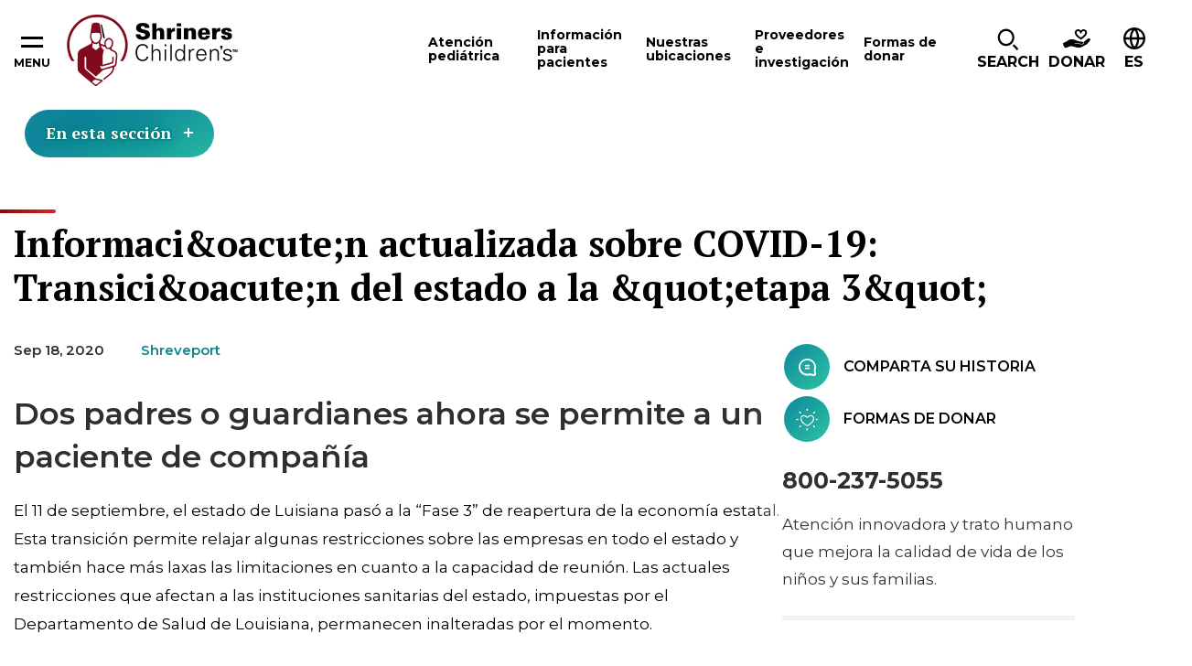

--- FILE ---
content_type: text/html; charset=utf-8
request_url: https://www.shrinerschildrens.org/es/news-and-media/news/2020/09/covid-19-update-state-transition-to-phase-3
body_size: 30049
content:
<!DOCTYPE html><html lang="en"><head><meta charSet="utf-8" data-next-head=""/><meta name="viewport" content="width=device-width" data-next-head=""/><meta name="robots" content="index, follow" data-next-head=""/><meta name="og:title" content="Informaci&amp;oacute;n actualizada sobre COVID-19: Transici&amp;oacute;n del estado a la &amp;quot;fase 3&amp;quot;" data-next-head=""/><meta name="og:url" content="https://www.shrinerschildrens.org//es/news-and-media/news/2020/09/covid-19-update-state-transition-to-phase-3" data-next-head=""/><meta name="og:image" content="" data-next-head=""/><meta name="language" content="es" data-next-head=""/><meta name="template" content="News Detail" data-next-head=""/><meta name="sh_navigation_title" content="Informaci&amp;oacute;n actualizada sobre la transici&amp;oacute;n del Estado por la COVID 19 a la fase 3" data-next-head=""/><meta name="sh_teaser_title" content="Informaci&amp;oacute;n actualizada sobre COVID-19: Transici&amp;oacute;n del estado a la &amp;quot;fase 3&amp;quot;" data-next-head=""/><meta name="sh_teaser_image" content="{&quot;src&quot;:&quot;https://edge.sitecorecloud.io/shrinershosf393-shriners4ad9-prodb963-58d8/media/project/shriners/shc/migration-images/image-with-caption/c/covid-banner-960x640-49936-ashx.jpeg?h=640&amp;iar=0&amp;w=960&quot;,&quot;alt&quot;:&quot;&quot;,&quot;width&quot;:&quot;960&quot;,&quot;height&quot;:&quot;640&quot;}" data-next-head=""/><meta name="sh_teaser" content="El 11 de septiembre, el estado de Louisiana pas&amp;oacute; a la &amp;quot;Fase 3&amp;quot; para la reapertura de la econom&amp;iacute;a estatal. Esta transici&amp;oacute;n permite relajar algunas restricciones sobre las empresas en todo el estado y tambi&amp;eacute;n hace m&amp;aacute;s laxas las actuales limitaciones en cuanto a la capacidad de reuni&amp;oacute;n." data-next-head=""/><meta name="sh_include_in_site_search" content="true" data-next-head=""/><meta name="sh_content_type" content="Noticias" data-next-head=""/><meta name="sh_page_id" content="70635bb9-a43d-47b2-bbc9-ef107fdadb44" data-next-head=""/><meta name="sh_published_date" content="2020-09-18T00:00:00Z" data-next-head=""/><meta name="sh_parent_pages" content="e5dc20af-fa51-4472-a681-e6c9162609ff;c0e697c5-1f33-4d43-b200-3729309a25c0;a8401be8-3203-494e-8788-dea0af0777e3" data-next-head=""/><meta name="sh_locations" content="Shreveport" data-next-head=""/><title data-next-head="">Informaci&amp;oacute;n actualizada sobre COVID-19: Transici&amp;oacute;n del estado a la &amp;quot;fase 3&amp;quot;</title><link rel="icon" type="image/png" href="/favicons/shc/favicon-96x96.png" sizes="96x96" data-next-head=""/><link rel="icon" type="image/svg+xml" href="/favicons/shc/favicon.svg" data-next-head=""/><link rel="shortcut icon" href="/favicons/shc/favicon.ico" data-next-head=""/><link rel="apple-touch-icon" sizes="180x180" href="/favicons/shc/apple-touch-icon.png" data-next-head=""/><meta name="apple-mobile-web-app-title" content="Shriners" data-next-head=""/><link rel="manifest" href="/favicons/shc/site.webmanifest" data-next-head=""/><link href="https://fonts.googleapis.com/css2?family=PT+Serif:ital,wght@0,700;1,700&amp;family=Montserrat:ital,wght@0,400;0,600;0,700;0,900;1,400;1,600;1,700&amp;family=DM+Serif+Text:ital,wght@0,400;1,400&amp;display=swap" rel="stylesheet"/><link rel="stylesheet" href="/assets/css/global.css"/><link rel="stylesheet" href="/assets/css/print.css"/><link rel="stylesheet" href="/assets/css/shc-theme.css"/><link rel="stylesheet" href="/assets/css/pages-override.css"/><noscript data-n-css=""></noscript><script defer="" noModule="" src="/_next/static/chunks/polyfills-42372ed130431b0a.js?dpl=dpl_64bUrVFzFgrzq3FLYgcnirgNK1QC"></script><script src="/_next/static/chunks/webpack-f26a5fce684567b6.js?dpl=dpl_64bUrVFzFgrzq3FLYgcnirgNK1QC" defer=""></script><script src="/_next/static/chunks/framework-3311683cffde0ebf.js?dpl=dpl_64bUrVFzFgrzq3FLYgcnirgNK1QC" defer=""></script><script src="/_next/static/chunks/main-7580ea01867acb51.js?dpl=dpl_64bUrVFzFgrzq3FLYgcnirgNK1QC" defer=""></script><script src="/_next/static/chunks/pages/_app-d96c98658b1c80f9.js?dpl=dpl_64bUrVFzFgrzq3FLYgcnirgNK1QC" defer=""></script><script src="/_next/static/chunks/4596ecfc-67224f727030c6ee.js?dpl=dpl_64bUrVFzFgrzq3FLYgcnirgNK1QC" defer=""></script><script src="/_next/static/chunks/458-5c1d211d71eaa756.js?dpl=dpl_64bUrVFzFgrzq3FLYgcnirgNK1QC" defer=""></script><script src="/_next/static/chunks/539-1b755bf20bd7da82.js?dpl=dpl_64bUrVFzFgrzq3FLYgcnirgNK1QC" defer=""></script><script src="/_next/static/chunks/646-b9282100561c427c.js?dpl=dpl_64bUrVFzFgrzq3FLYgcnirgNK1QC" defer=""></script><script src="/_next/static/chunks/841-bda634ac09337b0c.js?dpl=dpl_64bUrVFzFgrzq3FLYgcnirgNK1QC" defer=""></script><script src="/_next/static/chunks/680-bb8031fd19f2ad08.js?dpl=dpl_64bUrVFzFgrzq3FLYgcnirgNK1QC" defer=""></script><script src="/_next/static/chunks/pages/%5B%5B...path%5D%5D-61618b1abfbadcf8.js?dpl=dpl_64bUrVFzFgrzq3FLYgcnirgNK1QC" defer=""></script><script src="/_next/static/NXQ3TNrp162NJ-zG0QXJz/_buildManifest.js?dpl=dpl_64bUrVFzFgrzq3FLYgcnirgNK1QC" defer=""></script><script src="/_next/static/NXQ3TNrp162NJ-zG0QXJz/_ssgManifest.js?dpl=dpl_64bUrVFzFgrzq3FLYgcnirgNK1QC" defer=""></script></head><body id="body" data-theme="SHC"><link rel="preload" as="image" href="https://edge.sitecorecloud.io/shrinershosf393-shriners4ad9-prodb963-58d8/media/icons/social-icons/iconsocialfacebook.svg?iar=0"/><link rel="preload" as="image" href="https://edge.sitecorecloud.io/shrinershosf393-shriners4ad9-prodb963-58d8/media/icons/social-icons/iconsocialinstagram.svg?iar=0"/><link rel="preload" as="image" href="https://edge.sitecorecloud.io/shrinershosf393-shriners4ad9-prodb963-58d8/media/icons/social-icons/iconsocialx.png?h=17&amp;iar=0&amp;w=17"/><link rel="preload" as="image" href="https://edge.sitecorecloud.io/shrinershosf393-shriners4ad9-prodb963-58d8/media/icons/social-icons/iconsocialyoutube.svg?iar=0"/><link rel="preload" as="image" href="https://edge.sitecorecloud.io/shrinershosf393-shriners4ad9-prodb963-58d8/media/icons/social-icons/iconsociallinkedin.svg?iar=0"/><link rel="preload" as="image" href="https://edge.sitecorecloud.io/shrinershosf393-shriners4ad9-prodb963-58d8/media/icons/social-icons/tiktoksocialicon.svg?iar=0"/><div id="__next"><byoc-registration components="[]" datasources="[]"></byoc-registration><div class="prod-mode"><div class="header-sticky-container sticky-container notranslate" data-sticky-container=""><header class="header js-header-shc"><div class="global-header-nav js-header"><div class="global-header-nav__inner"><button data-toggle="hamburgerNav" class="hamburger-nav__toggle" aria-expanded="false" aria-controls="hamburgerNav"><span class="hamburger-nav__toggle-icon"></span><span class="hamburger-nav__toggle-text-show">Menu</span><span class="hamburger-nav__toggle-text-hide" aria-hidden="true">Close</span></button><div class="global-header-nav__logo"><a title="" target="" class="" href="/es"><img alt="Shriners logo" loading="lazy" width="187" height="78" decoding="async" data-nimg="1" style="color:transparent" srcSet="/_next/image?url=https%3A%2F%2Fedge.sitecorecloud.io%2Fshrinershosf393-shriners4ad9-prodb963-58d8%2Fmedia%2Fimages%2Fshc%2Flogos%2Flogoshc_1.svg%3Fh%3D78%26iar%3D0%26w%3D187&amp;w=256&amp;q=75 1x, /_next/image?url=https%3A%2F%2Fedge.sitecorecloud.io%2Fshrinershosf393-shriners4ad9-prodb963-58d8%2Fmedia%2Fimages%2Fshc%2Flogos%2Flogoshc_1.svg%3Fh%3D78%26iar%3D0%26w%3D187&amp;w=384&amp;q=75 2x" src="/_next/image?url=https%3A%2F%2Fedge.sitecorecloud.io%2Fshrinershosf393-shriners4ad9-prodb963-58d8%2Fmedia%2Fimages%2Fshc%2Flogos%2Flogoshc_1.svg%3Fh%3D78%26iar%3D0%26w%3D187&amp;w=384&amp;q=75"/></a></div><div id="nav" class="global-header-nav__nav"><nav><button data-toggle="atenci-n-pedi-trica-F7F6E337E0ED49B2B87BEE99DC88B019" class="global-header-nav__nav-item js-menu-toggle" aria-controls="atenci-n-pedi-trica-F7F6E337E0ED49B2B87BEE99DC88B019" aria-haspopup="dialog" tabindex="0"><span>Atención pediátrica</span></button><button data-toggle="informaci-n-para-pacientes-A230575122774408B8D69C7ACA3CF083" class="global-header-nav__nav-item js-menu-toggle" aria-controls="informaci-n-para-pacientes-A230575122774408B8D69C7ACA3CF083" aria-haspopup="dialog" tabindex="0"><span>Información para pacientes</span></button><button data-toggle="nuestras-ubicaciones-304C5E3E41CC493FB9293CA726ECFA80" class="global-header-nav__nav-item js-menu-toggle" aria-controls="nuestras-ubicaciones-304C5E3E41CC493FB9293CA726ECFA80" aria-haspopup="dialog" tabindex="0"><span>Nuestras ubicaciones</span></button><button data-toggle="proveedores-e-investigaci-n-B6DD5A4DD7944D0E9165EB1E7C9421E3" class="global-header-nav__nav-item js-menu-toggle" aria-controls="proveedores-e-investigaci-n-B6DD5A4DD7944D0E9165EB1E7C9421E3" aria-haspopup="dialog" tabindex="0"><span>Proveedores e investigación</span></button><button data-toggle="formas-de-donar-AABCC04ACE634C40848A1E6CD8E92B62" class="global-header-nav__nav-item js-menu-toggle" aria-controls="formas-de-donar-AABCC04ACE634C40848A1E6CD8E92B62" aria-haspopup="dialog" tabindex="0"><span>Formas de donar</span></button></nav></div><div class="global-header-nav__icon-links"><div data-toggle="i-want-to-find" class="global-header-nav__search js-menu-toggle" aria-controls="i-want-to-find" aria-haspopup="dialog" tabindex="0" role="button"><span class="global-header-nav__cta-icon" aria-hidden="true"><img alt="" loading="lazy" width="24" height="26" decoding="async" data-nimg="1" style="color:transparent" srcSet="/_next/image?url=%2Fassets%2Fimages%2Ficon-magnifying-glass.svg&amp;w=32&amp;q=75 1x, /_next/image?url=%2Fassets%2Fimages%2Ficon-magnifying-glass.svg&amp;w=48&amp;q=75 2x" src="/_next/image?url=%2Fassets%2Fimages%2Ficon-magnifying-glass.svg&amp;w=48&amp;q=75"/></span><span class="global-header-nav__search-text">Search</span></div><a href="https://donate.shrinerschildrens.org/give/716571/#!/donation/checkout?c_src=shrinerschildrens&amp;c_src2=main-nav" class="global-header-nav__cta classy-form classy-selector-ec07db9c-a5a1-4629-9fb4-b72cb6e732ab" target="_self" classy-form-type="modal" classy-form-campaign-id=""><span class="global-header-nav__cta-icon"><img alt="" loading="lazy" width="30" height="21" decoding="async" data-nimg="1" style="color:transparent" srcSet="/_next/image?url=https%3A%2F%2Fedge.sitecorecloud.io%2Fshrinershosf393-shriners4ad9-prodb963-58d8%2Fmedia%2Ficons%2Fsystem-icons%2Ficonheaderdonateblack.svg%3Fh%3D21%26iar%3D0%26w%3D30&amp;w=32&amp;q=75 1x, /_next/image?url=https%3A%2F%2Fedge.sitecorecloud.io%2Fshrinershosf393-shriners4ad9-prodb963-58d8%2Fmedia%2Ficons%2Fsystem-icons%2Ficonheaderdonateblack.svg%3Fh%3D21%26iar%3D0%26w%3D30&amp;w=64&amp;q=75 2x" src="/_next/image?url=https%3A%2F%2Fedge.sitecorecloud.io%2Fshrinershosf393-shriners4ad9-prodb963-58d8%2Fmedia%2Ficons%2Fsystem-icons%2Ficonheaderdonateblack.svg%3Fh%3D21%26iar%3D0%26w%3D30&amp;w=64&amp;q=75"/></span><span class="global-header-nav__cta-text">Donar</span></a><div class="global-header-nav__btn-lang notranslate" tabindex="0"><span class="global-header-nav__btn-lang-icon" aria-hidden="true"><svg width="24" height="24" focusable="false"><use xlink:href="/assets/images/sprite-shc.svg#ico--globe"></use></svg></span><div class="language__select--filter custom-select custom-select--language"><label for="language-select-hidden" class="sr-only">Cambiar idioma</label><div class="select2-container select2-container--language "><span class="select2-selection select2-selection--single" role="button" tabindex="-1" aria-label="Cambiar idioma" aria-expanded="false" aria-haspopup="true"><span class="select2-selection__rendered" role="textbox" aria-readonly="true" data-placeholder="ES">ES</span><span class="select2-selection__arrow" role="presentation"><b role="presentation"></b></span></span></div></div></div></div></div></div><div class="reveal section-overlay section-overlay--pediatric-care notranslate" id="atenci-n-pedi-trica-F7F6E337E0ED49B2B87BEE99DC88B019" data-additional-overlay-classes="section-overlay__modal section-overlay--atenci-n-pedi-trica-F7F6E337E0ED49B2B87BEE99DC88B019" data-reveal="reveal" role="dialog"><button class="close-button" data-close="" aria-label="Close modal" type="button"><span class="close-button__icon icon-close" aria-hidden="true"></span><span class="close-button__text" aria-hidden="true">Close</span></button><span class="section-overlay__title section-overlay__title--link"><a class="section-overlay__title-inner" href="/es/pediatric-care">Atención pediátrica</a></span><div class="section-overlay__inner"><div class="section-overlay__search notranslate"><form class=""><div class="form__input"><label for="care-search-header-input">Busque por especialidad, afección, servicio o tratamiento</label><div class="care__search--keyword custom-select" style="position:relative"><span class="twitter-typeahead"><input type="search" class="tt-input" data-landing-redirect="/es/pediatric-care" id="care-search-header-input" pattern="^[^&lt;&gt;;@$\\\{\}]{1,100}$" data-custom-validation="Secuencia de búsqueda incorrecta" placeholder="Estoy buscando..." autoComplete="off" value=""/></span></div></div><div class="form__button"><button type="submit"><span class="btn__inner">SHC Search Text</span></button></div></form></div><div class="section-overlay__list"><div class="section-overlay__subtitle"><p>Especialidades  y  afecciones  comunes</p><a href="http://www.google.com">View  All</a></div><ul><li><a href="/es/pediatric-care/burn-care" target="_self">Atención de quemaduras</a></li><li><a href="/es/pediatric-care/cleft-lip" target="_self">Labio leporino</a></li><li><a href="/es/pediatric-care/craniofacial" target="_self">Craneofacial</a></li><li><a href="/es/pediatric-care/orthopedics" target="_self">Ortopedia</a></li><li><a href="/es/pediatric-care/pediatric-rehabilitation-and-therapy" target="_self">Terapia y rehabilitación pediátrica</a></li><li><a href="/es/pediatric-care/pediatric-surgery" target="_self">Cirugía pediátrica</a></li><li><a href="/es/pediatric-care/rheumatology" target="_self">Reumatología</a></li><li><a href="/es/pediatric-care/scoliosis" target="_self">Escoliosis</a></li><li><a href="/es/pediatric-care/spine-and-spinal-cord" target="_self">Columna vertebral y médula espinal</a></li><li><a href="/es/pediatric-care/sports-medicine" target="_self">Medicina deportiva</a></li></ul></div></div></div><div class="reveal section-overlay notranslate section-overlay--informaci-n-para-pacientes-A230575122774408B8D69C7ACA3CF083" id="informaci-n-para-pacientes-A230575122774408B8D69C7ACA3CF083" data-additional-overlay-classes="section-overlay__modal section-overlay--informaci-n-para-pacientes-A230575122774408B8D69C7ACA3CF083" data-reveal="reveal" role="dialog"><button class="close-button" data-close="" aria-label="Close modal" type="button"><span class="close-button__icon icon-close" aria-hidden="true"></span><span class="close-button__text" aria-hidden="true">Close</span></button><span class="section-overlay__title section-overlay__title--link"><a class="section-overlay__title-inner" href="/es/patient-information" target="_self">Información para pacientes</a></span><div class="section-overlay__inner"><div class="section-overlay__list   section-overlay__list--bordered"><ul><li><a href="/es/patient-information/appointments-and-admissions" target="_self">Citas y admisiones</a><ul><li><a href="/es/patient-information/appointments-and-admissions/becoming-a-patient" target="_self">Convertirse en paciente</a></li></ul></li><li><a href="/es/patient-information/international-patients" target="_self">Pacientes internacionales</a></li><li><a href="/es/patient-information/patient-portal" target="_self">Portal del paciente</a><ul><li><a href="/es/patient-information/patient-portal/mychart-patient-portal" target="_self">Portal del paciente MyChart</a></li></ul></li><li><a href="/es/patient-information/billing-insurance-and-financial-assistance" target="_self">Facturación, seguro y ayuda económica</a><ul><li><a href="/es/patient-information/billing-insurance-and-financial-assistance/financial-assistance" target="_self">Asistencia financiera</a></li><li><a href="/es/patient-information/billing-insurance-and-financial-assistance/financial-assistance" target="_self">Seguros médicos aceptados</a></li></ul></li><li><a href="/es/patient-information/patient-services-and-resources" target="_self">Servicios y recursos para pacientes</a><ul><li><a href="/es/patient-information/patient-services-and-resources/requesting-medical-records" target="_self">Solicitud de historias clínicas</a></li><li><a href="/es/patient-information/patient-services-and-resources/patient-and-family-support-services" target="_self">Servicios de apoyo para el paciente y su familia</a></li><li><a href="/es/patient-information/patient-services-and-resources/transition-in-care" target="_self">Programa de Transición en la Atención para Adultos Jóvenes</a></li><li><a href="/es/patient-information/patient-services-and-resources/patient-alumni-network" target="_self">Red de expacientes</a></li><li><a href="/es/patient-information/patient-services-and-resources/interpreter-services" target="_self">Servicios de interpretación</a></li><li><a href="/es/patient-information/patient-services-and-resources/housing-and-logistical-support" target="_self">Alojamiento y apoyo logístico</a></li><li><a href="/es/patient-information/patient-services-and-resources/burn-awareness" target="_self">Prevención de quemaduras</a></li><li><a href="/es/patient-information/patient-services-and-resources/burn-awareness" target="_self">Seguridad en el verano</a></li><li><a href="/es/patient-information/patient-services-and-resources/backpack-safety" target="_self">Seguridad de la mochila</a></li></ul></li><li><a href="/es/patient-information/your-visit" target="_self">La consulta</a><ul></ul></li></ul></div></div></div><div class="reveal section-overlay section-overlay--locations notranslate" id="nuestras-ubicaciones-304C5E3E41CC493FB9293CA726ECFA80" data-additional-overlay-classes="section-overlay__modal section-overlay--locations" data-reveal="reveal" role="dialog"><button class="close-button" data-close="" aria-label="Close modal" type="button"><span class="close-button__icon icon-close" aria-hidden="true"></span><span class="close-button__text" aria-hidden="true">Close</span></button><span class="section-overlay__title section-overlay__title--link"><a class="section-overlay__title-inner" href="/es/locations" target="_self">Nuestras ubicaciones</a></span><div class="section-overlay__inner"><div class="section-overlay__inner notranslate"><div class="section-overlay__search locations-filters"><form class="locations-filters__form" data-redirect-url="/es/locations" data-current-location-text="Ubicación actual"><div class="form__input"><label for="modal-search-locations">Buscar por distancia:</label><input id="modal-search-locations" type="search" pattern="^[^&lt;&gt;;@$\\\{\}]{1,100}$" data-custom-validation="Secuencia de búsqueda incorrecta" placeholder="Ingresar su código postal" name="modal-search-locations"/></div><div class="form__input form__input--select custom-select"><label for="modal-search-care-types">Búsqueda por atención ofrecida:</label><select id="modal-search-care-types" class="locations-search-bar__select" data-select-type="pediatric-care" data-filter-type="category" data-search-field="sh_taxonomies" data-placeholder="Ofertas de atención pediátrica" data-no-results="No se encontraron resultados. Parece que no tenemos atención pediátrica que coincida con su consulta. Pruebe con otra palabra clave y utilice la función de autocompletar para ver una vista previa de las opciones disponibles." name="Care-type Dropdown"><option value=""></option></select></div><div class="form__button"><button type="submit"><span class="btn__inner">Buscar</span></button></div><button type="button" class="filters__geolocation-button"><svg width="20" height="20"><use xlink:href="/assets/images/sprite-shc.svg#ico--my-location"></use></svg>Utilizar mi ubicación para encontrarme</button></form></div><section class="locations-map locations-map--section-overlay" data-map-type="section-overlay"><div class="locations-map__canvas show-for-tablet-l " aria-live="polite"></div><div class="locations-map__overlay is-showing show-for-tablet-l " aria-live="polite"></div></section></div></div></div><div class="reveal section-overlay notranslate section-overlay--proveedores-e-investigaci-n-B6DD5A4DD7944D0E9165EB1E7C9421E3" id="proveedores-e-investigaci-n-B6DD5A4DD7944D0E9165EB1E7C9421E3" data-additional-overlay-classes="section-overlay__modal section-overlay--proveedores-e-investigaci-n-B6DD5A4DD7944D0E9165EB1E7C9421E3" data-reveal="reveal" role="dialog"><button class="close-button" data-close="" aria-label="Close modal" type="button"><span class="close-button__icon icon-close" aria-hidden="true"></span><span class="close-button__text" aria-hidden="true">Close</span></button><span class="section-overlay__title section-overlay__title--link"><a class="section-overlay__title-inner" href="/es/providers-and-research" target="_self">Proveedores e investigación</a></span><div class="section-overlay__inner"><div class="section-overlay__list   section-overlay__list--bordered"><ul><li><a href="/es/our-care-providers" target="_self">Nuestros proveedores de atención médica</a></li><li><a href="/es/providers-and-research/for-health-professionals" target="_self">Para profesionales de la atención médica</a><ul><li><a href="/es/providers-and-research/for-health-professionals/motion-analysis-resources" target="_self">Recursos para el estudio del movimiento</a></li><li><a href="/es/providers-and-research/for-health-professionals/school-nurse-resources" target="_self">Recursos para enfermeros escolares</a></li><li><a href="/es/providers-and-research/for-health-professionals/recognition-and-awards" target="_self">Reconocimientos y premios</a></li></ul></li><li><a href="/es/providers-and-research/research-at-shriners-childrens" target="_self">Investigación en Shriners Children&#x27;s</a><ul><li><a href="/es/providers-and-research/research-at-shriners-childrens/vp-of-research" target="_self">Vicepresidente de Investigaciones</a></li><li><a href="/es/providers-and-research/research-at-shriners-childrens/research-advisory-council-and-board" target="_self">Consejo y Junta Asesora de Investigación</a></li><li><a href="/es/providers-and-research/research-at-shriners-childrens/genomics-institute-laboratory" target="_self">Laboratorio del Instituto de Genómica</a></li><li><a href="/es/providers-and-research/research-at-shriners-childrens/motion-analysis-research-program" target="_self">Programa de investigación de estudio del movimiento</a></li><li><a href="/es/providers-and-research/research-at-shriners-childrens/grants-program" target="_self">Programa de becas</a></li><li><a href="/es/providers-and-research/research-at-shriners-childrens/industry-collaborations" target="_self">Asociaciones y colaboraciones</a></li></ul></li><li><a href="/es/providers-and-research/nursing-excellence" target="_self">Excelencia en enfermería</a><ul></ul></li></ul></div></div></div><div class="reveal section-overlay notranslate section-overlay--formas-de-donar-AABCC04ACE634C40848A1E6CD8E92B62" id="formas-de-donar-AABCC04ACE634C40848A1E6CD8E92B62" data-additional-overlay-classes="section-overlay__modal section-overlay--formas-de-donar-AABCC04ACE634C40848A1E6CD8E92B62" data-reveal="reveal" role="dialog"><button class="close-button" data-close="" aria-label="Close modal" type="button"><span class="close-button__icon icon-close" aria-hidden="true"></span><span class="close-button__text" aria-hidden="true">Close</span></button><span class="section-overlay__title section-overlay__title--link"><a class="section-overlay__title-inner" href="/es/ways-to-give" target="_self">Formas de donar</a></span><div class="section-overlay__inner"><div class="section-overlay__list   section-overlay__list--bordered"><ul><li><a href="/es/ways-to-give/giving-to-shriners-childrens" target="_self">Donaciones</a><ul></ul></li><li><a href="https://fundraise.shrinerschildrens.org/" target="_blank" rel="noopener noreferrer">Recaudación de fondos</a><ul><li><a href="https://fundraise.shrinerschildrens.org/" target="_blank" rel="noopener noreferrer">Cree una recaudación de fondos en línea</a></li><li><a href="https://fundraise.shrinerschildrens.org/fundraisers/" target="_blank" rel="noopener noreferrer">Eventos de recaudación de fondos</a></li><li><a href="https://fundraise.shrinerschildrens.org/specialevents/" target="_blank" rel="noopener noreferrer">Organice su propio evento de recaudación de fondos</a></li></ul></li><li><a href="/es/ways-to-give/corporate-partnerships" target="_self">Asociaciones corporativas</a><ul><li><a href="https://31daystoamaze.org/" target="_blank" rel="noopener noreferrer">31 Days to Amaze</a></li></ul></li><li><a href="/es/ways-to-give/programs" target="_self">Programas de donaciones</a><ul><li><a href="/es/ways-to-give/programs/featured-tv-ads" target="_self">Anuncios de televisión destacados</a></li></ul></li><li><a href="/es/ways-to-give/office-of-philanthropy" target="_self">Oficina de Filantropía</a><ul><li><a href="https://shriners.cld.bz/Impact-Report-2024" target="_blank" rel="noopener noreferrer">Reporte de impacto</a></li><li><a href="https://shrinersphilanthropyjobs.org/" target="_blank" rel="noopener noreferrer">Únase a nuestro equipo</a></li></ul></li><li><a href="/es/ways-to-give/account-center" target="_self">Centro de cuentas</a><ul><li><a href="https://donate.shrinerschildrens.org/profile/36194" target="_blank" rel="noopener noreferrer">Inicie sesión en su cuenta de donante</a></li><li><a href="/es/ways-to-give/account-center" target="_self">Centro de ayuda en línea para los donantes</a></li></ul></li></ul></div></div></div><div class="reveal section-overlay section-overlay--find notranslate" id="i-want-to-find" data-additional-overlay-classes="section-overlay__modal section-overlay--find" data-reveal="reveal" role="dialog" aria-labelledby="header-modal-title-_R_q5r6_"><button class="close-button" data-close="" aria-label="Close modal" type="button"><span class="close-button__icon icon-close" aria-hidden="true"></span><span class="close-button__text" aria-hidden="true">Close</span></button><span class="section-overlay__title"><span class="section-overlay__title-inner" id="header-modal-title-_R_q5r6_">I Want to Find</span></span><div class="section-overlay__inner"><div class="section-overlay__search notranslate"><form class="js-search-form-all" action="/es/site-search"><div class="form__input"><label class="sr-only" for="search-full">Search Label</label><span class="twitter-typeahead" style="position:relative;display:inline-block"><input id="search-full" class="js-typeahead-input tt-input" pattern="^[^&lt;&gt;;@$\\\{\}]{1,100}$" data-custom-validation="Secuencia de búsqueda incorrecta" type="search" placeholder="Busco..." autoComplete="off" role="combobox" aria-autocomplete="list" aria-expanded="false" aria-owns="search-full_listbox" aria-controls="search-full_listbox" spellCheck="false" dir="auto" style="position:relative;vertical-align:top" name="q" value=""/></span></div><div class="form__button"><button type="submit"><span class="btn__inner">Buscar</span></button></div></form></div><div class="section-overlay__list  section-overlay__list--boxed "><ul><li><a href="/es/locations" target="_self">Busque un centro</a></li><li><a href="/es/news-and-media" target="_self">Noticias y medios de comunicación</a></li><li><a href="/es/patient-information/international-patients" target="_self">Pacientes internacionales</a></li><li><a href="/es/patient-information/patient-portal" target="_self">Portal del paciente</a></li><li><a href="/es/our-care-providers" target="_self">Nuestros proveedores de atención médica</a></li><li><a href="/es/ways-to-give" target="_self">Formas de donar</a></li><li><a href="/es/patient-information/patient-services-and-resources/transition-in-care" target="_self">Programa de Transición en la Atención para Adultos Jóvenes</a></li><li><a href="/es/patient-information/patient-services-and-resources/patient-alumni-network" target="_self">Red de pacientes exalumnos</a></li></ul></div></div></div></header></div><div class="hamburger-nav off-canvas-absolute notranslate" id="hamburgerNav" data-off-canvas="data-off-canvas"><nav><ul class="hamburger-nav__main  hamburger-nav--desktop" role="menu"><li><a href="/es/pediatric-care">Atención pediátrica</a></li><li><a href="/es/patient-information">Información para pacientes</a></li><li><a href="/es/locations">Nuestras ubicaciones</a></li><li><a href="/es/providers-and-research">Proveedores e investigación</a></li><li><a href="/es/ways-to-give">Formas de donar</a></li></ul><div class="cta__links"><div class="cta__item-wrap"><a class="cta__link" href="/es/"><span class="cta__link-icon"></span><span class="cta__link-text">Refer a Patient</span></a></div><div class="cta__item-wrap"><a class="cta__link" href="/es/"><span class="cta__link-icon"></span><span class="cta__link-text">Request An Appointment</span></a></div><div class="cta__item-wrap"><a class="cta__link" href="https://www.shrinerschildrens.org/en/Ways-to-Give/Donate"><span class="cta__link-icon"><img alt="icono de corazón" loading="lazy" width="33" height="33" decoding="async" data-nimg="1" style="color:transparent" srcSet="/_next/image?url=https%3A%2F%2Fedge.sitecorecloud.io%2Fshrinershosf393-shriners4ad9-prodb963-58d8%2Fmedia%2Ficons%2Fshc-global-and-si-hero-icons-_-33x33px%2Fsolid-white-_-33x33px%2Fheart_33x33_whitesolid.svg%3Fh%3D33%26iar%3D0%26w%3D33&amp;w=48&amp;q=75 1x, /_next/image?url=https%3A%2F%2Fedge.sitecorecloud.io%2Fshrinershosf393-shriners4ad9-prodb963-58d8%2Fmedia%2Ficons%2Fshc-global-and-si-hero-icons-_-33x33px%2Fsolid-white-_-33x33px%2Fheart_33x33_whitesolid.svg%3Fh%3D33%26iar%3D0%26w%3D33&amp;w=96&amp;q=75 2x" src="/_next/image?url=https%3A%2F%2Fedge.sitecorecloud.io%2Fshrinershosf393-shriners4ad9-prodb963-58d8%2Fmedia%2Ficons%2Fshc-global-and-si-hero-icons-_-33x33px%2Fsolid-white-_-33x33px%2Fheart_33x33_whitesolid.svg%3Fh%3D33%26iar%3D0%26w%3D33&amp;w=96&amp;q=75"/></span><span class="cta__link-text">Donate</span></a></div></div><ul class="hamburger-nav__utility"><li><a href="/es/our-care-providers">Our Care Providers</a></li><li><a href="/es/news-and-media/events">Events</a></li><li><a href="/es/news-and-media">News &amp; Media</a></li><li><a href="/es/providers-and-research/for-health-professionals">For Healthcare Professionals</a></li><li><a href="/es/about">About Shriners Children&#x27;s</a></li><li><a href="/es/careers">Careers</a></li></ul></nav></div><main class="main" id="main"><section class="content-block"><nav class="section-nav notranslate"><button class="section-nav__toggle js-section-nav__toggle" type="button" data-toggle="section-nav-0" aria-label="Toggle section menu">En esta sección<span class="section-nav__toggle-icon" aria-hidden="true"></span></button><div class="section-nav__menu off-canvas-absolute" id="section-nav-0" data-off-canvas="off-canvas" role="menu"><span class="section-nav__menu__title" aria-label="Noticias y medios de comunicación"><a href="https://www.shrinerschildrens.org/es/news-and-media">Noticias y medios de comunicación</a></span><ul class="vertical menu accordion-menu" data-accordion-menu="accordion-menu" data-submenu-toggle="true"><li><a href="https://www.shrinerschildrens.org/es/news-and-media/news">Noticias</a></li><li><a href="https://www.shrinerschildrens.org/es/news-and-media/patient-stories">Historias de pacientes</a></li><li><a href="https://www.shrinerschildrens.org/es/news-and-media/podcasts">Podcasts</a></li><li><a href="https://www.shrinerschildrens.org/es/news-and-media/events">Eventos</a><ul class="menu vertical nested "></ul></li><li><a href="https://www.shrinerschildrens.org/es/news-and-media/videos">Videos</a></li><li><a href="https://www.shrinerschildrens.org/es/news-and-media/paralympic-stories">Paralympic Stories</a></li><li><a href="https://www.shrinerschildrens.org/es/news-and-media/our-international-patient-ambassadors">Pacientes  embajadores  internacionales</a></li><li><a href="https://www.shrinerschildrens.org/es/news-and-media/amazekids">AmazeKids</a></li><li><a href="https://www.shrinerschildrens.org/es/news-and-media/media-resources">Contenido  multimedia</a></li></ul></div></nav><div class="page-title notranslate"><h1 class="page-title__text">Informaci&amp;oacute;n actualizada sobre COVID-19: Transici&amp;oacute;n del estado a la &amp;quot;etapa 3&amp;quot;</h1></div><section class="content-cols" id="card-59c69913-b9ca-4328-a27a-9f6c2c3da9af"><div class="content-cols__inner"><div class="content-col content-col--main"><div class="content-tags"><div class="content-tags__inner"><span class="content-tags__date">Sep 18, 2020</span><ul class="content-tags__list"><li><a href="/es/site-search?q=Shreveport">Shreveport</a></li></ul></div></div><div class="rtf notranslate"><div><h2>Dos padres o guardianes ahora se permite a un paciente de compa&ntilde;&iacute;a</h2> <p>El 11 de septiembre, el estado de Luisiana pas&oacute; a la &ldquo;Fase 3&rdquo; de reapertura de la econom&iacute;a estatal. Esta transici&oacute;n permite relajar algunas restricciones sobre las empresas en todo el estado y tambi&eacute;n hace m&aacute;s laxas las limitaciones en cuanto a la capacidad de reuni&oacute;n. Las actuales restricciones que afectan a las instituciones sanitarias del estado, impuestas por el Departamento de Salud de Louisiana, permanecen inalteradas por el momento.</p> <p>While previously implemented COVID-related safety measures remain fully in effect at our facility, effective September 18, the Shreveport Shriners Hospital will permit <strong>up to two parents OR two guardians to accompany a child</strong> to their appointment. Por el momento, no se permite la presencia de otros hermanos o invitados en el edificio.</p> <p>Entre las medidas de seguridad relacionadas con la COVID-19 actuales/adicionales, se incluyen:</p> <ul style="margin-top: 0in; list-style-type: disc;"><li><strong>El uso de mascarillas y los controles de temperatura siguen siendo obligatorios.</strong> para todas las personas que ingresen al edificio. A los pacientes y familiares que no tengan barbijo, se les proporcionar&aacute; uno al entrar en el edificio.</li><li><strong>Si bien ahora dos padres o dos tutores pueden acompa&ntilde;ar a un ni&ntilde;o,</strong> No se permiten familiares o invitados adicionales en el edificio del hospital en este momento.</li><li>Nuestra pol&iacute;tica de distanciamiento social (0 pies de distancia entre el ni&ntilde;o/familiar y otras personas) contin&uacute;a vigente para todas las personas en todas las &aacute;reas del hospital.</li><li>Los asientos en nuestra cl&iacute;nica para pacientes ambulatorios se modificaron para permitir el distanciamiento social. Ofrecemos asientos adicionales para las familias en el auditorio que se encuentra junto a la sala de espera para pacientes ambulatorios.</li><li>Nuestra cafeter&iacute;a est&aacute; abierta para los ni&ntilde;os y los padres/tutores que los acompa&ntilde;en a citas presenciales. El ingreso al &aacute;rea de atenci&oacute;n se limitar&aacute; a tres personas o familias por vez para permitir el distanciamiento social. Las familias pueden comer en el comedor delantero, que se ha reconfigurado para permitir el distanciamiento social. Solicitamos a las familias que no muevan las mesas ni sillas para mantener la disposici&oacute;n actual.</li><li>Estas medidas de seguridad vinculadas con la COVID-19 seguir&aacute;n vigentes hasta nuevo aviso.</li></ul> <p>Si tiene preguntas o inquietudes con respecto a las citas, llame a nuestra l&iacute;nea de programaci&oacute;n al 318-674-4095. Agradecemos a nuestros pacientes, familiares y amigos por su comprensi&oacute;n y apoyo continuos.</p></div></div><section class="media-image notranslate"><figure class="media-image__wrapper"><div class="media-image__inner"><img alt="" loading="lazy" width="960" height="640" decoding="async" data-nimg="1" class="media-image__img" style="color:transparent" srcSet="/_next/image?url=https%3A%2F%2Fedge.sitecorecloud.io%2Fshrinershosf393-shriners4ad9-prodb963-58d8%2Fmedia%2Fproject%2Fshriners%2Fshc%2Fmigration-images%2Fimage-with-caption%2Fc%2Fcovid-banner-960x640-49936-ashx.jpeg%3Fh%3D640%26iar%3D0%26w%3D960&amp;w=1080&amp;q=75 1x, /_next/image?url=https%3A%2F%2Fedge.sitecorecloud.io%2Fshrinershosf393-shriners4ad9-prodb963-58d8%2Fmedia%2Fproject%2Fshriners%2Fshc%2Fmigration-images%2Fimage-with-caption%2Fc%2Fcovid-banner-960x640-49936-ashx.jpeg%3Fh%3D640%26iar%3D0%26w%3D960&amp;w=1920&amp;q=75 2x" src="/_next/image?url=https%3A%2F%2Fedge.sitecorecloud.io%2Fshrinershosf393-shriners4ad9-prodb963-58d8%2Fmedia%2Fproject%2Fshriners%2Fshc%2Fmigration-images%2Fimage-with-caption%2Fc%2Fcovid-banner-960x640-49936-ashx.jpeg%3Fh%3D640%26iar%3D0%26w%3D960&amp;w=1920&amp;q=75"/></div></figure></section></div><div class="content-col content-col--sidebar-wrapper notranslate u-hidden-mobile" data-sticky="true" data-margin-top="6" data-sticky-on="large" data-anchor="card-59c69913-b9ca-4328-a27a-9f6c2c3da9af"><div class="sidebar notranslate"><div class="cta__links"><div class="cta__item-wrap notranslate"><a title="" target="" class="cta__link" href="/es/news-and-media/share-your-story"><span class="cta__link-icon"><img alt="" loading="lazy" width="33" height="33" decoding="async" data-nimg="1" style="color:transparent" srcSet="/_next/image?url=https%3A%2F%2Fedge.sitecorecloud.io%2Fshrinershosf393-shriners4ad9-prodb963-58d8%2Fmedia%2Fproject%2Fshriners%2Fshc%2Fmigration-images%2Fcall-to-action%2Fmessage-33x33-whitesolid-ashx.svg%3Fh%3D33%26iar%3D0%26w%3D33&amp;w=48&amp;q=75 1x, /_next/image?url=https%3A%2F%2Fedge.sitecorecloud.io%2Fshrinershosf393-shriners4ad9-prodb963-58d8%2Fmedia%2Fproject%2Fshriners%2Fshc%2Fmigration-images%2Fcall-to-action%2Fmessage-33x33-whitesolid-ashx.svg%3Fh%3D33%26iar%3D0%26w%3D33&amp;w=96&amp;q=75 2x" src="/_next/image?url=https%3A%2F%2Fedge.sitecorecloud.io%2Fshrinershosf393-shriners4ad9-prodb963-58d8%2Fmedia%2Fproject%2Fshriners%2Fshc%2Fmigration-images%2Fcall-to-action%2Fmessage-33x33-whitesolid-ashx.svg%3Fh%3D33%26iar%3D0%26w%3D33&amp;w=96&amp;q=75"/></span><span class="cta__link-text">Comparta su historia</span></a></div><div class="cta__item-wrap notranslate"><a title="" target="" class="cta__link" href="/es/ways-to-give"><span class="cta__link-icon"><img alt="" loading="lazy" width="33" height="33" decoding="async" data-nimg="1" style="color:transparent" srcSet="/_next/image?url=https%3A%2F%2Fedge.sitecorecloud.io%2Fshrinershosf393-shriners4ad9-prodb963-58d8%2Fmedia%2Fproject%2Fshriners%2Fshc%2Fmigration-images%2Fcall-to-action%2Fheartburst-33x33-whitesolid-ashx.svg%3Fh%3D33%26iar%3D0%26w%3D33&amp;w=48&amp;q=75 1x, /_next/image?url=https%3A%2F%2Fedge.sitecorecloud.io%2Fshrinershosf393-shriners4ad9-prodb963-58d8%2Fmedia%2Fproject%2Fshriners%2Fshc%2Fmigration-images%2Fcall-to-action%2Fheartburst-33x33-whitesolid-ashx.svg%3Fh%3D33%26iar%3D0%26w%3D33&amp;w=96&amp;q=75 2x" src="/_next/image?url=https%3A%2F%2Fedge.sitecorecloud.io%2Fshrinershosf393-shriners4ad9-prodb963-58d8%2Fmedia%2Fproject%2Fshriners%2Fshc%2Fmigration-images%2Fcall-to-action%2Fheartburst-33x33-whitesolid-ashx.svg%3Fh%3D33%26iar%3D0%26w%3D33&amp;w=96&amp;q=75"/></span><span class="cta__link-text">Formas de donar</span></a></div><div class="cta__item-wrap notranslate"></div></div><ul class="sidebar__phone-links"><li><a href="tel:+1-800-237-5055">800-237-5055</a></li></ul><div class="sidebar__teaser"><div>Atención innovadora y trato humano que mejora la calidad de vida de los niños y sus familias.</div></div></div></div></div></section><section class="email-signup"><div class="email-signup__inner"><div class="email-signup__col notranslate"><div class="rtf"><h2 class="h3">Mantenerse en contacto</h2><p>Únase a nuestra lista de correo para mantenerse actualizado sobre todo lo que sucede en Shriners Children&#x27;s.</p></div></div><div class="email-signup__col"><iframe title="Email Signup Form" style="width:100%;border:none;overflow:hidden" scrolling="no"></iframe></div></div></section><section class="cta cta--3-col notranslate"><div class="section__title-wrap"><div class="section__title-inner"><h2 class="section__title">Próximos pasos</h2></div></div><div class="cta--3-col__inner"><div class="cta__cards"><div class="cta__card-wrapper notranslate"><div class="cta__card"><div class="card__title-wrapper"><h3 class="card__title">Comparta su historia</h3><img alt="" loading="lazy" width="33" height="33" decoding="async" data-nimg="1" class="card__icon" style="color:transparent" srcSet="/_next/image?url=https%3A%2F%2Fedge.sitecorecloud.io%2Fshrinershosf393-shriners4ad9-prodb963-58d8%2Fmedia%2Fproject%2Fshriners%2Fshc%2Fmigration-images%2Fcall-to-action-with-text%2Fmessageempty-33x33-yellowgradient-ashx.svg%3Fh%3D33%26iar%3D0%26w%3D33&amp;w=48&amp;q=75 1x, /_next/image?url=https%3A%2F%2Fedge.sitecorecloud.io%2Fshrinershosf393-shriners4ad9-prodb963-58d8%2Fmedia%2Fproject%2Fshriners%2Fshc%2Fmigration-images%2Fcall-to-action-with-text%2Fmessageempty-33x33-yellowgradient-ashx.svg%3Fh%3D33%26iar%3D0%26w%3D33&amp;w=96&amp;q=75 2x" src="/_next/image?url=https%3A%2F%2Fedge.sitecorecloud.io%2Fshrinershosf393-shriners4ad9-prodb963-58d8%2Fmedia%2Fproject%2Fshriners%2Fshc%2Fmigration-images%2Fcall-to-action-with-text%2Fmessageempty-33x33-yellowgradient-ashx.svg%3Fh%3D33%26iar%3D0%26w%3D33&amp;w=96&amp;q=75"/></div><div class="card__description">Nuestros pacientes y familias son el centro de todo lo que hacemos en Shriners Children&#x27;s. Lo invitamos a compartir cómo el equipo de Shriners Children&#x27;s ayudó a su hijo.</div><div class="card__link-wrapper"><a title="" target="" class="card__link" href="/es/news-and-media/share-your-story"><span class="card__link-inner">Cuente su historia</span></a></div></div></div><div class="cta__card-wrapper notranslate"><div class="cta__card"><div class="card__title-wrapper"><h3 class="card__title">Donaciones a Shriners Children&#x27;s</h3><img alt="" loading="lazy" width="33" height="33" decoding="async" data-nimg="1" class="card__icon" style="color:transparent" srcSet="/_next/image?url=https%3A%2F%2Fedge.sitecorecloud.io%2Fshrinershosf393-shriners4ad9-prodb963-58d8%2Fmedia%2Fproject%2Fshriners%2Fshc%2Fmigration-images%2Fcall-to-action-with-text%2Fheart-33x33-yellowgradient-ashx.svg%3Fh%3D33%26iar%3D0%26w%3D33&amp;w=48&amp;q=75 1x, /_next/image?url=https%3A%2F%2Fedge.sitecorecloud.io%2Fshrinershosf393-shriners4ad9-prodb963-58d8%2Fmedia%2Fproject%2Fshriners%2Fshc%2Fmigration-images%2Fcall-to-action-with-text%2Fheart-33x33-yellowgradient-ashx.svg%3Fh%3D33%26iar%3D0%26w%3D33&amp;w=96&amp;q=75 2x" src="/_next/image?url=https%3A%2F%2Fedge.sitecorecloud.io%2Fshrinershosf393-shriners4ad9-prodb963-58d8%2Fmedia%2Fproject%2Fshriners%2Fshc%2Fmigration-images%2Fcall-to-action-with-text%2Fheart-33x33-yellowgradient-ashx.svg%3Fh%3D33%26iar%3D0%26w%3D33&amp;w=96&amp;q=75"/></div><div class="card__description">A través de la generosidad de donantes como usted, hemos podido ayudar a que más de un millón de niños lleven una vida más plena, independientemente de la capacidad de pago de la familia.</div><div class="card__link-wrapper"><a href="https://donate.shrinerschildrens.org/give/716725/#!/donation/checkout" class="card__link" target="_blank" rel="noopener noreferrer"><span class="card__link-inner">Hacer una donación</span></a></div></div></div><div class="cta__card-wrapper notranslate"><div class="cta__card"><div class="card__title-wrapper"><h3 class="card__title">Contáctenos</h3><img alt="" loading="lazy" width="33" height="33" decoding="async" data-nimg="1" class="card__icon" style="color:transparent" srcSet="/_next/image?url=https%3A%2F%2Fedge.sitecorecloud.io%2Fshrinershosf393-shriners4ad9-prodb963-58d8%2Fmedia%2Fproject%2Fshriners%2Fshc%2Fmigration-images%2Fcall-to-action-with-text%2Fletter-33x33-yellowgradient-ashx.svg%3Fh%3D33%26iar%3D0%26w%3D33&amp;w=48&amp;q=75 1x, /_next/image?url=https%3A%2F%2Fedge.sitecorecloud.io%2Fshrinershosf393-shriners4ad9-prodb963-58d8%2Fmedia%2Fproject%2Fshriners%2Fshc%2Fmigration-images%2Fcall-to-action-with-text%2Fletter-33x33-yellowgradient-ashx.svg%3Fh%3D33%26iar%3D0%26w%3D33&amp;w=96&amp;q=75 2x" src="/_next/image?url=https%3A%2F%2Fedge.sitecorecloud.io%2Fshrinershosf393-shriners4ad9-prodb963-58d8%2Fmedia%2Fproject%2Fshriners%2Fshc%2Fmigration-images%2Fcall-to-action-with-text%2Fletter-33x33-yellowgradient-ashx.svg%3Fh%3D33%26iar%3D0%26w%3D33&amp;w=96&amp;q=75"/></div><div class="card__description">¿Tiene alguna pregunta o solicitud? ¿Necesita concertar una cita? Estamos a su disposición.</div><div class="card__link-wrapper"><a title="" target="" class="card__link" href="/es/contact-us"><span class="card__link-inner">Contáctenos</span></a></div></div></div></div></div></section></section></main><footer id="footer" class="footer notranslate"><div class="footer__inner"><div class="footer__col"><a class="footer__link" href="/es/en"><div class="footer__logo"><img alt="" loading="lazy" width="187" height="78" decoding="async" data-nimg="1" style="color:transparent" srcSet="/_next/image?url=https%3A%2F%2Fedge.sitecorecloud.io%2Fshrinershosf393-shriners4ad9-prodb963-58d8%2Fmedia%2Fimages%2Fshc%2Flogos%2Flogoshc.svg%3Fh%3D78%26iar%3D0%26w%3D187&amp;w=256&amp;q=75 1x, /_next/image?url=https%3A%2F%2Fedge.sitecorecloud.io%2Fshrinershosf393-shriners4ad9-prodb963-58d8%2Fmedia%2Fimages%2Fshc%2Flogos%2Flogoshc.svg%3Fh%3D78%26iar%3D0%26w%3D187&amp;w=384&amp;q=75 2x" src="/_next/image?url=https%3A%2F%2Fedge.sitecorecloud.io%2Fshrinershosf393-shriners4ad9-prodb963-58d8%2Fmedia%2Fimages%2Fshc%2Flogos%2Flogoshc.svg%3Fh%3D78%26iar%3D0%26w%3D187&amp;w=384&amp;q=75"/></div></a><div class="footer__meta"><div class="footer__contact-info"><div><p>Oficina central</p><address>2900 N. Rocky Point Dr. <br /> Tampa, FL 33607</address></div></div><div class="footer__contact-meta"><div><p>Shriners Hospitals for Children es una organización sin ánimo de lucro 501(c)(3), comúnmente conocida como Shriners Children's (EIN 36-2193608).</p>
<p><img src="https://edge.sitecorecloud.io/shrinershosf393-shriners4ad9-prodb963-58d8/media/images/shc/ways-to-give/giving/charity_navigator_badge_500x500.jpg" style="height: auto; width: 125px;" alt="Distintivo de organización benéfica de cuatro estrellas de Charity Navigator" /></p></div></div></div></div><div class="footer__col"><nav class="footer__nav"><ul><li class="footer__nav-item"><span class="footer__nav-item__title">À propos de nous</span><ul class="menu vertical nested"><li><a target="" href="/es">Acerca de Shriners Children&#x27;s</a></li><li><a target="" href="/es/celebrating-100-years">Celebramos 100 años</a></li><li><a target="" href="/es">Nuestra misión</a></li><li><a target="" href="/es">Atención personalizada</a></li><li><a target="" href="/es">Directiva</a></li><li><a target="" href="/es">Calidad y resultados</a></li><li><a target="" href="/es">Ética y cumplimiento</a></li><li><a target="" href="/es">Informe Anual</a></li></ul></li><li class="footer__nav-item"><span class="footer__nav-item__title">Liens pratiques</span><ul class="menu vertical nested"><li><a target="" href="/es">Solicitar una cita</a></li><li><a target="" href="/es">Referir a un paciente</a></li><li><a target="" href="/es/patient-information/patient-services-and-resources/requesting-medical-records">Solicitud de historia clínica</a></li><li><a target="" href="/es">Contacto</a></li><li><a target="" href="/es">Portal del paciente</a></li><li><a target="" href="/es/locations">Buscar un centro</a></li><li><a target="" href="/es/pediatric-care">Encontrar atención médica</a></li><li><a target="" href="/es/patient-information/billing-insurance-and-financial-assistance">Facturación e información financiera</a></li><li><a target="" href="/es">Deje comentarios sobre la atención o la seguridad</a></li></ul></li><li class="footer__nav-item"><span class="footer__nav-item__title">Plus d’informations</span><ul class="menu vertical nested"><li><a target="" href="/es/careers">Empleos</a></li><li><a target="" href="/es/providers-and-research/for-health-professionals">Para profesionales de la atención médica</a></li><li><a target="" href="/es/providers-and-research/research-at-shriners-childrens">Investigación</a></li><li><a target="" href="/es/ways-to-give">Formas de donar</a></li><li><a target="" href="/es/ways-to-give/office-of-philanthropy/impact-and-transparency">Finanzas</a></li><li><a target="" href="/es">Necesidades de salud de la comunidad</a></li><li><a target="" href="/es">Transparencia de precios</a></li><li><a target="" href="/es">Proveedores y gestión de la cadena de suministro</a></li></ul></li><li class="footer__nav-item"><span class="footer__nav-item__title">Rester connecté</span><ul class="menu vertical nested"><li><a target="" href="/es/news-and-media">Noticias y medios de comunicación</a></li><li><a target="" href="/es">Contenido multimedia</a></li><li><a target="_blank" href="https://prod.shrinersinternational.org/es/">Shriners International</a></li><li><a target="_blank" href="https://shrinebowl.com/">East-West Shrine Bowl</a></li><li><a target="_blank" href="https://shrinerssports.com/">Deportes Shriners</a></li><li><a target="_blank" href="https://shopshrinerschildrens.gotaces.com/c1ea3339-6ca6-419f-a692-66f1d1931f59/Mallfront/Index">Tienda oficial en línea de Shriners Children&#x27;s</a></li></ul></li></ul></nav></div><div class="footer__footer"><div class="footer-social"><span class="footer-social__title">Síganos en redes sociales</span><a href="https://www.facebook.com/ShrinersChildrens/" target="_blank" class="footer-social__link" rel="noopener noreferrer"><img src="https://edge.sitecorecloud.io/shrinershosf393-shriners4ad9-prodb963-58d8/media/icons/social-icons/iconsocialfacebook.svg?iar=0" alt=""/></a><a href="https://www.instagram.com/shrinershospitals/" target="_blank" class="footer-social__link" rel="noopener noreferrer"><img src="https://edge.sitecorecloud.io/shrinershosf393-shriners4ad9-prodb963-58d8/media/icons/social-icons/iconsocialinstagram.svg?iar=0" alt="icono de instagram"/></a><a href="https://x.com/shrinershosp" target="_blank" class="footer-social__link" rel="noopener noreferrer"><img src="https://edge.sitecorecloud.io/shrinershosf393-shriners4ad9-prodb963-58d8/media/icons/social-icons/iconsocialx.png?h=17&amp;iar=0&amp;w=17" alt="ícono de Twitter"/></a><a href="https://www.youtube.com/user/shrinershospitals" target="_blank" class="footer-social__link" rel="noopener noreferrer"><img src="https://edge.sitecorecloud.io/shrinershosf393-shriners4ad9-prodb963-58d8/media/icons/social-icons/iconsocialyoutube.svg?iar=0" alt="icono de youtube"/></a><a href="http://linkedin.com/company/shriners-childrens" target="_blank" class="footer-social__link" rel="noopener noreferrer"><img src="https://edge.sitecorecloud.io/shrinershosf393-shriners4ad9-prodb963-58d8/media/icons/social-icons/iconsociallinkedin.svg?iar=0" alt="icono de linkedin"/></a><a href="https://www.tiktok.com/@shrinerschildrens" target="_blank" class="footer-social__link" rel="noopener noreferrer"><img src="https://edge.sitecorecloud.io/shrinershosf393-shriners4ad9-prodb963-58d8/media/icons/social-icons/tiktoksocialicon.svg?iar=0" alt="ícono de la red social tik tok"/></a></div><div class="footer__meta-row"><nav class="footer__nav-util"><ul><li><a target="" href="/es/nondiscrimination">Política contra la discriminación</a></li><li><a target="" href="/es/terms-of-use">Condiciones de uso</a></li><li><a target="" href="/es/sitemap">Mapa del sitio</a></li></ul></nav><span class="footer__copyright">© <!-- -->2026<!-- --> <!-- -->Derechos de autor de Shriners Hospitals for Children</span></div></div></div><nav class="footer-sticky notranslate"><div class="footer-sticky__inner"><a href="tel:+18442890878" class="footer-sticky__item"><span class="footer-sticky__item-inner"><span class="footer-sticky__item-icon"><img alt="" loading="lazy" width="24" height="24" decoding="async" data-nimg="1" style="color:transparent" srcSet="/_next/image?url=%2Fassets%2Fimages%2Ficon-phone.svg&amp;w=32&amp;q=75 1x, /_next/image?url=%2Fassets%2Fimages%2Ficon-phone.svg&amp;w=48&amp;q=75 2x" src="/_next/image?url=%2Fassets%2Fimages%2Ficon-phone.svg&amp;w=48&amp;q=75"/></span><span class="footer-sticky__item-text">Llámenos</span></span></a><button data-toggle="i-want-to-find" class="footer-sticky__item footer-sticky__item--search" aria-controls="i-want-to-find" aria-haspopup="dialog" tabindex="0"><span class="footer-sticky__item-inner"><span class="footer-sticky__item-icon"><img alt="" loading="lazy" width="16" height="17" decoding="async" data-nimg="1" style="color:transparent" srcSet="/_next/image?url=%2Fassets%2Fimages%2Ficon-magnifying-glass.svg&amp;w=16&amp;q=75 1x, /_next/image?url=%2Fassets%2Fimages%2Ficon-magnifying-glass.svg&amp;w=32&amp;q=75 2x" src="/_next/image?url=%2Fassets%2Fimages%2Ficon-magnifying-glass.svg&amp;w=32&amp;q=75"/></span><span class="footer-sticky__item-text">Buscar</span></span></button></div></nav></footer></div><svg aria-hidden="true" focusable="false" style="width:0;height:0;position:absolute" xmlns="https://www.w3.org/2000/svg"><linearGradient id="gradientYellow" x1="0%" y1="0%" x2="0%" y2="100%"><stop offset="0%" class="stop-color-start"></stop><stop offset="100%" class="stop-color-end"></stop></linearGradient><linearGradient id="gradientRed" x1="0%" y1="0%" x2="0%" y2="100%"><stop offset="0%" class="stop-color-start"></stop><stop offset="100%" class="stop-color-end"></stop></linearGradient><linearGradient id="gradientBlue" x1="0%" y1="0%" x2="0%" y2="100%"><stop offset="0%" class="stop-color-start"></stop><stop offset="100%" class="stop-color-end"></stop></linearGradient><linearGradient id="gradientTeal" x1="0%" y1="0%" x2="0%" y2="100%"><stop offset="0%" class="stop-color-start"></stop><stop offset="100%" class="stop-color-end"></stop></linearGradient><linearGradient id="gradientBlueDeep" x1="0%" y1="0%" x2="0%" y2="100%"><stop offset="0%" class="stop-color-start"></stop><stop offset="100%" class="stop-color-end"></stop></linearGradient></svg><!--$--><!--/$--><!--$--><!--/$--></div><script id="__NEXT_DATA__" type="application/json">{"props":{"pageProps":{"page":{"layout":{"sitecore":{"context":{"pageEditing":false,"site":{"name":"SHC"},"pageState":"normal","editMode":"chromes","language":"es","itemPath":"/news-and-media/news/2020/09/covid-19-update-state-transition-to-phase-3","variantId":"_default"},"route":{"name":"covid-19-update-state-transition-to-phase-3","displayName":"covid-19-update-state-transition-to-phase-3","fields":{"contributors":{"value":""},"contributorsLabel":{"value":"Colaboradores:"},"shareWithSI":{"value":false},"services":[],"specialities":[],"treatments":[],"conditions":[],"locations":[{"id":"288d799a-b42c-4950-96b5-a0d892faa7c7","url":"https://localhost/es/taxonomies/locations/shreveport","name":"Shreveport","displayName":"Shreveport","fields":{"tagName":{"value":"Shreveport"}}}],"topicalTaxonomy":[],"NavigationTitle":{"value":"Informaci\u0026oacute;n actualizada sobre la transici\u0026oacute;n del Estado por la COVID 19 a la fase 3"},"NavigationClass":null,"NavigationFilter":[],"Page Design":null,"includeInAutomaticTeaser":{"value":false},"showInBreadcrumbs":{"value":true},"teaser":{"value":"El 11 de septiembre, el estado de Louisiana pas\u0026oacute; a la \u0026quot;Fase 3\u0026quot; para la reapertura de la econom\u0026iacute;a estatal. Esta transici\u0026oacute;n permite relajar algunas restricciones sobre las empresas en todo el estado y tambi\u0026eacute;n hace m\u0026aacute;s laxas las actuales limitaciones en cuanto a la capacidad de reuni\u0026oacute;n."},"teaserImage":{"value":{"src":"https://edge.sitecorecloud.io/shrinershosf393-shriners4ad9-prodb963-58d8/media/project/shriners/shc/migration-images/image-with-caption/c/covid-banner-960x640-49936-ashx.jpeg?h=640\u0026iar=0\u0026w=960","alt":"","width":"960","height":"640"}},"teaserLinkText":{"value":"Leer m\u0026aacute;s"},"teaserTitle":{"value":"Informaci\u0026oacute;n actualizada sobre COVID-19: Transici\u0026oacute;n del estado a la \u0026quot;fase 3\u0026quot;"},"browserTitle":{"value":"Informaci\u0026oacute;n actualizada sobre COVID-19: Transici\u0026oacute;n del estado a la \u0026quot;fase 3\u0026quot;"},"keywords":{"value":""},"metaAuthor":{"value":""},"metaDescription":{"value":""},"metaPublisher":{"value":""},"inheritAuthorAndPublisher":{"value":true},"socialThumbnail":{"value":{}},"twitterCreator":{"value":""},"twitterInheritValues":{"value":true},"twitterCardType":{"value":""},"twitterSite":{"value":""},"searchEngineCanCachePage":{"value":true},"searchEngineFollowsLinks":{"value":true},"searchEngineIndexesPage":{"value":true},"allowODPSnippet":{"value":true},"searchEngineCanSnippetPage":{"value":true},"searchEngineIndexesImages":{"value":true},"heading":{"value":"Informaci\u0026oacute;n actualizada sobre COVID-19: Transici\u0026oacute;n del estado a la \u0026quot;etapa 3\u0026quot;"},"publishedDate":{"value":"2020-09-18T00:00:00Z"},"includeInSiteSearch":{"value":true},"includeLocationParameter":{"value":false},"includeInNavigation":{"value":false},"rawFooterInsert":{"value":""},"rawHeaderInsert":{"value":""},"canonicalURL":null,"oGDescription":{"value":"El 11 de septiembre, el estado de Louisiana pas\u0026oacute; a la \u0026quot;Fase 3\u0026quot; para la reapertura de la econom\u0026iacute;a estatal. Esta transici\u0026oacute;n permite relajar algunas restricciones sobre las empresas en todo el estado y tambi\u0026eacute;n hace m\u0026aacute;s laxas las actuales limitaciones en cuanto a la capacidad de reuni\u0026oacute;n."},"oGImage":{"value":{"src":"https://edge.sitecorecloud.io/shrinershosf393-shriners4ad9-prodb963-58d8/media/project/shriners/shc/migration-images/image-with-caption/c/covid-banner-960x640-49936-ashx.jpeg?h=640\u0026iar=0\u0026w=960","alt":"","width":"960","height":"640"}},"oGTitle":{"value":"Informaci\u0026oacute;n actualizada sobre COVID-19: Transici\u0026oacute;n del estado a la \u0026quot;fase 3\u0026quot;"},"oGType":{"value":""},"doNotIndex":{"value":false},"hTMLDescription":{"value":""},"hTMLTitle":{"value":"Informaci\u0026oacute;n actualizada sobre COVID-19: Transici\u0026oacute;n del estado a la \u0026quot;fase 3\u0026quot;"},"legacyURLs":{"value":"https://www.shrinershospitalsforchildren.org/Shreveport/news-and-events/4A4A1C7C-79EE-4E2B-AFE5-86C3106FFEC6 https://www.shrinershospitalsforchildren.org/shreveport/news-and-events/covid19-update-state-transition-to-phase-3-1976"},"oGUrl":{"value":"https://www.shrinerschildrens.org/en/news-and-media/news/2020/09/covid-19-update-state-transition-to-phase-3"}},"databaseName":"master","deviceId":"fe5d7fdf-89c0-4d99-9aa3-b5fbd009c9f3","itemId":"70635bb9-a43d-47b2-bbc9-ef107fdadb44","itemLanguage":"es","itemVersion":2,"layoutId":"c8fa023d-1a53-49b6-90b0-c9597da08693","templateId":"6a873c33-223a-484e-a2a3-702a579a8a17","templateName":"News Detail","placeholders":{"headless-alerts":[{"uid":"6b36c535-fd74-4100-a857-62deaa2001f8","componentName":"PartialDesignDynamicPlaceholder","dataSource":"","params":{"sid":"{6B36C535-FD74-4100-A857-62DEAA2001F8}","ph":"headless-alerts","sig":"sxa-alert-banner"},"placeholders":{"sxa-alert-banner":[{"uid":"33ba9048-2266-42a2-8874-016a174309ad","componentName":"AlertBannerContainer","dataSource":"","params":{"DynamicPlaceholderId":"1","FieldNames":"Default"},"placeholders":{"alert-banner-for-page-1":[]}}]}},{"uid":"0ed2d707-ef41-4f93-a14b-53118fcb2382","componentName":"PartialDesignDynamicPlaceholder","dataSource":"","params":{"sid":"{0ED2D707-EF41-4F93-A14B-53118FCB2382}","ph":"headless-alerts","sig":"sxa-popup-modal"},"placeholders":{"sxa-popup-modal":[{"uid":"33ba9048-2266-42a2-8874-016a174309ad","componentName":"AlertBannerContainer","dataSource":"","params":{"DynamicPlaceholderId":"1","FieldNames":"Default"},"placeholders":{"alert-banner-for-page-1":[]}}]}}],"headless-header":[{"uid":"dc5514a9-bcd3-4759-8eea-e2ea59a252e1","componentName":"PartialDesignDynamicPlaceholder","dataSource":"","params":{"sid":"{DC5514A9-BCD3-4759-8EEA-E2EA59A252E1}","ph":"headless-header","sig":"sxa-header"},"placeholders":{"sxa-header":[{"uid":"f1f3d213-37ff-45ca-9ae4-2b50f8ef736f","componentName":"Header","dataSource":"a97629a2-637b-4496-b8e2-3af9281953e3","params":{"GridParameters":"col-12","DynamicPlaceholderId":"1","FieldNames":"Default"},"fields":{"donateButtonIcon":{"value":{"src":"https://edge.sitecorecloud.io/shrinershosf393-shriners4ad9-prodb963-58d8/media/icons/system-icons/iconheaderdonateblack.svg?h=21\u0026iar=0\u0026w=30","alt":"","width":"30","height":"21"}},"donateButtonLink":{"value":{"href":"https://donate.shrinerschildrens.org/give/716571/#!/donation/checkout?c_src=shrinerschildrens\u0026c_src2=main-nav","text":"Donar","linktype":"external","url":"https://donate.shrinerschildrens.org/give/716571/#!/donation/checkout?c_src=shrinerschildrens\u0026c_src2=main-nav","anchor":"","target":""}},"enableLanguageToggle":{"value":true},"siteLogo":{"value":{"src":"https://edge.sitecorecloud.io/shrinershosf393-shriners4ad9-prodb963-58d8/media/images/shc/logos/logoshc_1.svg?h=78\u0026iar=0\u0026w=187","alt":"Shriners logo","width":"187","height":"78"}},"siteLogoLink":{"value":{"class":"","querystring":"","id":"e5dc20af-fa51-4472-a681-e6c9162609ff","anchor":"","target":"","title":"","linktype":"internal","text":"","url":"/Shriners/SHC/home","href":"/es/"}},"changeLanguage":{"value":"Cambiar idioma"}},"placeholders":{"header-language-dropdown-1":[{"uid":"f92da9b4-6a60-463f-bd3e-c3d7ee52dc3a","componentName":"LanguageDropdown","dataSource":"","params":{"GridParameters":"col-12","DynamicPlaceholderId":"3","FieldNames":"Default"}}],"header-hamburger-menu-1":[{"uid":"88f91f0a-7344-4d22-9c8a-4e8828a0a8ec","componentName":"HamburgerNavigation","dataSource":"f814ac37-ec84-4d6b-a634-dc9e8c17d445","params":{"GridParameters":"col-12","FieldNames":"Default","DynamicPlaceholderId":"2"},"fields":{"additionalLinks":[{"id":"96bc8a8e-8d1a-43cd-818c-77b99c89005b","url":"/es/our-care-providers","name":"our-care-providers","displayName":"our-care-providers","fields":{"backgroundImageLarge":{"value":{"src":"https://edge.sitecorecloud.io/shrinershosf393-shriners4ad9-prodb963-58d8/media/images/shc/providers/p/provider_patient_chicago_1200x568_18042_0.jpg?h=568\u0026iar=0\u0026w=1200","alt":"","width":"1200","height":"568"}},"backgroundImageSmall":{"value":{"src":"https://edge.sitecorecloud.io/shrinershosf393-shriners4ad9-prodb963-58d8/media/images/shc/providers/p/provider_patient_chicago_961x640_18042.jpg?h=640\u0026iar=0\u0026w=961","alt":"primer plano de un médico con paciente, arrodillados","width":"961","height":"640"}},"conditions":[],"locations":[],"services":[],"specialities":[],"treatments":[],"topicalTaxonomy":[],"NavigationFilter":[],"NavigationTitle":{"value":"Our Care Providers"},"NavigationClass":null,"Page Design":null,"showInBreadcrumbs":{"value":true},"teaser":{"value":"Find a pediatric care provider at a Shriners Children's location near you."},"teaserImage":{"value":{"src":"https://edge.sitecorecloud.io/shrinershosf393-shriners4ad9-prodb963-58d8/media/images/shc/providers/p/provider_patient_chicago_961x640_18042.jpg?h=640\u0026iar=0\u0026w=961","alt":"primer plano de un médico con paciente, arrodillados","width":"961","height":"640"}},"teaserLinkText":{"value":"Our Care Providers"},"includeInAutomaticTeaser":{"value":false},"teaserTitle":{"value":"Our Care Providers"},"browserTitle":{"value":"Our Care Providers"},"keywords":{"value":""},"metaAuthor":{"value":""},"metaDescription":{"value":""},"metaPublisher":{"value":""},"inheritAuthorAndPublisher":{"value":false},"socialThumbnail":{"value":{}},"twitterCreator":{"value":""},"twitterInheritValues":{"value":true},"twitterCardType":{"value":"summary"},"twitterSite":{"value":""},"searchEngineCanCachePage":{"value":true},"searchEngineFollowsLinks":{"value":true},"searchEngineIndexesPage":{"value":true},"allowODPSnippet":{"value":true},"searchEngineCanSnippetPage":{"value":true},"searchEngineIndexesImages":{"value":true},"heading":{"value":"Our Care Providers"},"publishedDate":{"value":"0001-01-01T00:00:00Z"},"includeInNavigation":{"value":true},"includeInSiteSearch":{"value":true},"includeLocationParameter":{"value":false},"rawFooterInsert":{"value":""},"rawHeaderInsert":{"value":""},"doNotIndex":{"value":false},"hTMLDescription":{"value":"Find a pediatric care provider at a Shriners Children's location near you."},"hTMLTitle":{"value":"Our Care Providers | Shriners Children's"},"legacyURLs":{"value":"https://www.shrinerschildrens.org/doctor/adam-prentice-chao-md\r\nhttps://www.shrinerschildrens.org/doctor/amy-rahm-md\r\nhttps://www.shrinerschildrens.org/doctor/arthur-de-lorimier-md\r\nhttps://www.shrinerschildrens.org/doctor/brian-haus-md\r\nhttps://www.shrinerschildrens.org/doctor/candice-o-mcdaniel\r\nhttps://www.shrinerschildrens.org/doctor/casey-stondell-md-1\r\nhttps://www.shrinerschildrens.org/doctor/christopher-nguyen-md\r\nhttps://www.shrinerschildrens.org/doctor/claire-manske-md\r\nhttps://www.shrinerschildrens.org/doctor/craig-mcdonald-md\r\nhttps://www.shrinerschildrens.org/doctor/craig-w-senders-md\r\nhttps://www.shrinerschildrens.org/doctor/darvin-foo-pa-c-mmsc-pt\r\nhttps://www.shrinerschildrens.org/doctor/david-e-pleasure-md\r\nhttps://www.shrinerschildrens.org/doctor/david-greenhalgh-md\r\nhttps://www.shrinerschildrens.org/doctor/dean-blumberg-md-0\r\nhttps://www.shrinerschildrens.org/doctor/debra-templeton-md\r\nhttps://www.shrinerschildrens.org/doctor/diana-l-farmer-md\r\nhttps://www.shrinerschildrens.org/doctor/eric-o-klineberg-md\r\nhttps://www.shrinerschildrens.org/doctor/erin-g-brown-md\r\nhttps://www.shrinerschildrens.org/doctor/fatema-lakhani-iqbal-md\r\nhttps://www.shrinerschildrens.org/doctor/gary-wayne-raff-md\r\nhttps://www.shrinerschildrens.org/doctor/geneva-young-md\r\nhttps://www.shrinerschildrens.org/doctor/holly-leshikar-md\r\nhttps://www.shrinerschildrens.org/doctor/hugh-l-vu-md-mph\r\nhttps://www.shrinerschildrens.org/doctor/jennette-l-boakes-md\r\nhttps://www.shrinerschildrens.org/doctor/jennifer-yang-md\r\nhttps://www.shrinerschildrens.org/doctor/joel-lerman-md\r\nhttps://www.shrinerschildrens.org/doctor/john-k-liu-md\r\nhttps://www.shrinerschildrens.org/doctor/jon-robert-davids-md\r\nhttps://www.shrinerschildrens.org/doctor/julie-lynn-ingwerson-md\r\nhttps://www.shrinerschildrens.org/doctor/kathleen-romanowski-md\r\nhttps://www.shrinerschildrens.org/doctor/loren-davidson-md\r\nhttps://www.shrinerschildrens.org/doctor/maheen-ahmed-hassan-md\r\nhttps://www.shrinerschildrens.org/doctor/maya-evans-md\r\nhttps://www.shrinerschildrens.org/doctor/michael-dean-matson-md\r\nhttps://www.shrinerschildrens.org/doctor/michael-maloney-md\r\nhttps://www.shrinerschildrens.org/doctor/michelle-james-md-0\r\nhttps://www.shrinerschildrens.org/doctor/nicole-friel-md\r\nhttps://www.shrinerschildrens.org/doctor/payam-saadai-md\r\nhttps://www.shrinerschildrens.org/doctor/pirko-maguina-md\r\nhttps://www.shrinerschildrens.org/doctor/ralph-green-md\r\nhttps://www.shrinerschildrens.org/doctor/relton-mccarroll-jr-md\r\nhttps://www.shrinerschildrens.org/doctor/rolando-f-roberto-md\r\nhttps://www.shrinerschildrens.org/doctor/sampaguita-inez-sam-tafoya-md\r\nhttps://www.shrinerschildrens.org/doctor/samuel-francis-ciricillo-jr-md\r\nhttps://www.shrinerschildrens.org/doctor/shinjiro-hirose-md\r\nhttps://www.shrinerschildrens.org/doctor/soman-sen-md\r\nhttps://www.shrinerschildrens.org/doctor/sundeep-s-tumber-do\r\nhttps://www.shrinerschildrens.org/doctor/tina-l-palmieri-md\r\nhttps://www.shrinerschildrens.org/doctor/vedant-kulkarni-md\r\nhttps://www.shrinerschildrens.org/doctor/yashar-javidan-md\r\nhttps://www.shrinerschildrens.org/find-doctor\r\nhttps://www.shrinerschildrens.org/find-doctor/B?keywords=\u0026\u0026\r\nhttps://www.shrinerschildrens.org/find-doctor/C?keywords=\u0026\u0026\r\nhttps://www.shrinerschildrens.org/find-doctor/D?keywords=\u0026\u0026\r\nhttps://www.shrinerschildrens.org/find-doctor/E?keywords=\u0026\u0026\r\nhttps://www.shrinerschildrens.org/find-doctor/F?keywords=\u0026\u0026\r\nhttps://www.shrinerschildrens.org/find-doctor/G?keywords=\u0026\u0026\r\nhttps://www.shrinerschildrens.org/find-doctor/H?keywords=\u0026\u0026\r\nhttps://www.shrinerschildrens.org/find-doctor/I?keywords=\u0026\u0026\r\nhttps://www.shrinerschildrens.org/find-doctor/J?keywords=\u0026\u0026\r\nhttps://www.shrinerschildrens.org/find-doctor/K?keywords=\u0026\u0026\r\nhttps://www.shrinerschildrens.org/find-doctor/L?keywords=\u0026\u0026\r\nhttps://www.shrinerschildrens.org/find-doctor/M?keywords=\u0026\u0026\r\nhttps://www.shrinerschildrens.org/find-doctor/N?keywords=\u0026\u0026\r\nhttps://www.shrinerschildrens.org/find-doctor/P?keywords=\u0026\u0026\r\nhttps://www.shrinerschildrens.org/find-doctor/R?keywords=\u0026\u0026\r\nhttps://www.shrinerschildrens.org/find-doctor/S?keywords=\u0026\u0026\r\nhttps://www.shrinerschildrens.org/find-doctor/T?keywords=\u0026\u0026\r\nhttps://www.shrinerschildrens.org/find-doctor/V?keywords=\u0026\u0026\r\nhttps://www.shrinerschildrens.org/find-doctor/Y?keywords=\u0026\u0026"},"oGUrl":{"value":""},"canonicalURL":null,"oGDescription":{"value":""},"oGImage":{"value":{}},"oGTitle":{"value":""},"oGType":{"value":"website"}},"bestLinkText":"Our Care Providers"},{"id":"abf8cb1d-ff8c-44ed-aa7b-2d5bdbf96a7a","url":"/es/news-and-media/events","name":"events","displayName":"events","fields":{"conditions":[],"locations":[],"services":[],"specialities":[],"treatments":[],"topicalTaxonomy":[],"NavigationFilter":[],"NavigationTitle":{"value":"Events"},"NavigationClass":null,"Page Design":null,"showInBreadcrumbs":{"value":true},"teaser":{"value":"Events happening throughout the Shriners Children's healthcare system"},"teaserImage":{"value":{"src":"https://edge.sitecorecloud.io/shrinershosf393-shriners4ad9-prodb963-58d8/media/images/shc/news-and-media/events/walk_for_love_event_961x640_37931.jpg?h=640\u0026iar=0\u0026w=961","alt":"Evento Walk for LOVE","width":"961","height":"640"}},"teaserLinkText":{"value":""},"includeInAutomaticTeaser":{"value":false},"teaserTitle":{"value":"Upcoming Events"},"browserTitle":{"value":"Events"},"keywords":{"value":""},"metaAuthor":{"value":""},"metaDescription":{"value":""},"metaPublisher":{"value":""},"inheritAuthorAndPublisher":{"value":false},"socialThumbnail":{"value":{}},"twitterCreator":{"value":""},"twitterInheritValues":{"value":true},"twitterCardType":{"value":"summary"},"twitterSite":{"value":""},"searchEngineCanCachePage":{"value":true},"searchEngineFollowsLinks":{"value":true},"searchEngineIndexesPage":{"value":true},"allowODPSnippet":{"value":true},"searchEngineCanSnippetPage":{"value":true},"searchEngineIndexesImages":{"value":true},"heading":{"value":"Upcoming Events"},"publishedDate":{"value":"0001-01-01T00:00:00Z"},"includeInNavigation":{"value":true},"includeInSiteSearch":{"value":true},"includeLocationParameter":{"value":false},"rawFooterInsert":{"value":""},"rawHeaderInsert":{"value":""},"doNotIndex":{"value":false},"hTMLDescription":{"value":""},"hTMLTitle":{"value":"Events | Shriners Children's"},"legacyURLs":{"value":""},"oGUrl":{"value":""},"canonicalURL":null,"oGDescription":{"value":""},"oGImage":{"value":{}},"oGTitle":{"value":""},"oGType":{"value":"website"}},"bestLinkText":"Events"},{"id":"c0e697c5-1f33-4d43-b200-3729309a25c0","url":"/es/news-and-media","name":"news-and-media","displayName":"news-and-media","fields":{"conditions":[],"locations":[],"services":[],"specialities":[],"treatments":[],"topicalTaxonomy":[],"NavigationFilter":[],"NavigationTitle":{"value":"News \u0026 Media"},"NavigationClass":null,"Page Design":null,"showInBreadcrumbs":{"value":true},"teaser":{"value":"Find out what's happening at Shriners Children's"},"teaserImage":{"value":{}},"teaserLinkText":{"value":"News \u0026 Media"},"includeInAutomaticTeaser":{"value":false},"teaserTitle":{"value":"News \u0026 Media at Shriners Children's"},"browserTitle":{"value":"News And Media"},"keywords":{"value":""},"metaAuthor":{"value":""},"metaDescription":{"value":""},"metaPublisher":{"value":""},"inheritAuthorAndPublisher":{"value":false},"socialThumbnail":{"value":{}},"twitterCreator":{"value":""},"twitterInheritValues":{"value":true},"twitterCardType":{"value":"summary"},"twitterSite":{"value":""},"searchEngineCanCachePage":{"value":true},"searchEngineFollowsLinks":{"value":true},"searchEngineIndexesPage":{"value":true},"allowODPSnippet":{"value":true},"searchEngineCanSnippetPage":{"value":true},"searchEngineIndexesImages":{"value":true},"heading":{"value":"News \u0026 Media"},"publishedDate":{"value":"0001-01-01T00:00:00Z"},"includeInNavigation":{"value":true},"includeInSiteSearch":{"value":true},"includeLocationParameter":{"value":false},"rawFooterInsert":{"value":""},"rawHeaderInsert":{"value":""},"doNotIndex":{"value":false},"hTMLDescription":{"value":"Find out what's happening at Shriners Children's"},"hTMLTitle":{"value":"News \u0026 Media | Shriners Children's"},"legacyURLs":{"value":"https://shrinershospitalsforchildren.org/shc/media-resources\r\nhttps://shrinershospitalsforchildren.org/shc/Media-resources.aspx\r\nhttps://shrinershospitalsforchildren.org/SHC/materials\r\nhttps://shrinershospitalsforchildren.org/shc/n3rs\r\nhttps://shrinershospitalsforchildren.org/shc/leaders-in-care-magazine?srcaud=SHC\r\nhttps://shrinershospitalsforchildren.org/shc/leaders-in-care-magazine\r\nhttps://shrinershospitalsforchildren.org/shc/how-safe-is-your-home\r\nhttps://shrinershospitalsforchildren.org/shc/Home-Safety\r\nhttps://shrinershospitalsforchildren.org/shc/holiday-safety\r\nhttps://shrinershospitalsforchildren.org/shc/Fire-Safety\r\nhttps://shrinershospitalsforchildren.org/shc/Electrical-Safety\r\nhttps://shrinershospitalsforchildren.org/shc/safety-tips\r\nhttps://shrinershospitalsforchildren.org/shc/Scald-Safety\r\nhttps://shrinershospitalsforchildren.org/shc/resiliency_project\r\nhttps://www.shrinerschildrens.org/article/american-burn-association-honors-shriners-hospital-physical-therapist\r\nhttps://www.shrinerschildrens.org/article/americas-got-talent-finalist-kechi-owuchi-sings-northern-california-shriners-hospital\r\nhttps://www.shrinerschildrens.org/article/bunny-lady-makes-rounds-shriners-hospital\r\nhttps://www.shrinerschildrens.org/article/burn-chief-publishes-article-new-england-journal-medicine\r\nhttps://www.shrinerschildrens.org/article/campaign-launches-reach-children-need-specialty-pediatric-care\r\nhttps://www.shrinerschildrens.org/article/casts-kids\r\nhttps://www.shrinerschildrens.org/article/celebrating-50-years-shriners-editorial-without-words\r\nhttps://www.shrinerschildrens.org/article/christmas-comes-early-kids-shriners-hospital\r\nhttps://www.shrinerschildrens.org/article/closer-alliance-under-consideration\r\nhttps://www.shrinerschildrens.org/article/community-invited-lunchtime-lectures\r\nhttps://www.shrinerschildrens.org/article/couple-injured-2013-boston-marathon-speak-shriners-hospital-april-23\r\nhttps://www.shrinerschildrens.org/article/diagnosis-early-onset-scoliosis-leads-family-shriners-hospital\r\nhttps://www.shrinerschildrens.org/article/dr-david-greenhalgh-named-president-elect-international-society-burn-injuries\r\nhttps://www.shrinerschildrens.org/article/dr-kathleen-romanowski-joins-burn-team-shriners-hospitals-children-northern-california\r\nhttps://www.shrinerschildrens.org/article/facility-dog-joins-child-life-team\r\nhttps://www.shrinerschildrens.org/article/families-affected-hirschsprung-disease-will-convene-shriners-hospitals-children\r\nhttps://www.shrinerschildrens.org/article/fox40-holiday-toy-drive-benefits-kids-shriners-hospital\r\nhttps://www.shrinerschildrens.org/article/fox40-television-hosts-show-them-love-telethon-march-6\r\nhttps://www.shrinerschildrens.org/article/fox40s-holiday-toy-drive-benefits-kids-shriners-hospital\r\nhttps://www.shrinerschildrens.org/article/gilroy-track-star-represent-shriners-hospitals-children-pga-tour-tournament-las-vegas\r\nhttps://www.shrinerschildrens.org/article/hospital-ambassador-heading-las-vegas-experience-lifetime\r\nhttps://www.shrinerschildrens.org/article/hospital-dieticians-participate-reading-program\r\nhttps://www.shrinerschildrens.org/article/jackson-rancheria-brings-holiday-cheer-children-shriners-hospital\r\nhttps://www.shrinerschildrens.org/article/kids-explore-potential-camp-winning-hands\r\nhttps://www.shrinerschildrens.org/article/middle-school-students-introduced-career-pathways\r\nhttps://www.shrinerschildrens.org/article/neighborhood-outreach-tahoe-elementary\r\nhttps://www.shrinerschildrens.org/article/northern-california-shriners-hospital-represented-new-national-photo-exhibit\r\nhttps://www.shrinerschildrens.org/article/olympic-paratriathlete-says-sports-transformed-his-life\r\nhttps://www.shrinerschildrens.org/article/patient-walks-first-time-three-years-after-successful-surgery\r\nhttps://www.shrinerschildrens.org/article/patients-explore-potential\r\nhttps://www.shrinerschildrens.org/article/pediatric-surgeons-make-dream-come-true\r\nhttps://www.shrinerschildrens.org/article/peter-waters-md-hand-surgeon-speak-shriners-hospital\r\nhttps://www.shrinerschildrens.org/article/plastic-surgeon-repairs-dog-bite-wound\r\nhttps://www.shrinerschildrens.org/article/pressure-garments-help-burn-patients-heal\r\nhttps://www.shrinerschildrens.org/article/pull-through-surgery-gives-young-patient-gift-play\r\nhttps://www.shrinerschildrens.org/article/quarantine-competition-could-be-recipe-injury\r\nhttps://www.shrinerschildrens.org/article/ranked-among-best-nation-us-news-world-report\r\nhttps://www.shrinerschildrens.org/article/realtorsr-who-shrine-presents-shriners-hospital-its-first-commission-residential-home-sale\r\nhttps://www.shrinerschildrens.org/article/realtorsr-who-shrine-program-supports-shriners-hospitals-children-northern-california\r\nhttps://www.shrinerschildrens.org/article/show-them-love-telethon-raises-over-50000-benefit-northern-california-shriners-hospital\r\nhttps://www.shrinerschildrens.org/article/shriners-hospital-gives-student-athlete-care-and-confidence-compete\r\nhttps://www.shrinerschildrens.org/article/shriners-hospital-hosts-program-aspiring-young-women\r\nhttps://www.shrinerschildrens.org/article/shriners-hospital-launches-burn-prevention-program-school-children\r\nhttps://www.shrinerschildrens.org/article/shriners-hospital-nurse-honored-exceptional-service-2018-daisy-award-winner\r\nhttps://www.shrinerschildrens.org/article/shriners-hospital-patient-golf-pros-pga-pro-am-tournament-las-vegas\r\nhttps://www.shrinerschildrens.org/article/shriners-hospital-photographer-receives-award-excellence\r\nhttps://www.shrinerschildrens.org/article/shriners-hospital-physical-therapist-elected-california-physical-therapy-association-board\r\nhttps://www.shrinerschildrens.org/article/shriners-hospital-researcher-discovers-link-between-drug-used-treat-seizures-and-birth\r\nhttps://www.shrinerschildrens.org/article/shriners-hospitals-children-earns-coveted-4-star-rating-charity-navigator\r\nhttps://www.shrinerschildrens.org/article/shriners-hospitals-children-northern-california-hosts-employee-blood-drive-help-build\r\nhttps://www.shrinerschildrens.org/article/shriners-hospitals-children-northern-california-ranked-top-10-provider-pediatric\r\nhttps://www.shrinerschildrens.org/article/shriners-hospitals-children-receives-198000-gift-benefit-hand-program\r\nhttps://www.shrinerschildrens.org/article/shriners-hospitals-children-recognized-brand-year\r\nhttps://www.shrinerschildrens.org/article/shriners-hospitals-children-reminds-families-be-burn-aware\r\nhttps://www.shrinerschildrens.org/article/shriners-hospitals-wants-children-and-families-be-burn-aware\r\nhttps://www.shrinerschildrens.org/article/shriners-vote-expand-services-northern-california-hospital\r\nhttps://www.shrinerschildrens.org/article/sisters-gain-new-independence-shriners-hospital\r\nhttps://www.shrinerschildrens.org/article/sisters-hand-differences-seek-master-piano\r\nhttps://www.shrinerschildrens.org/article/spina-bifida-association-recognizes-spina-bifida-program-and-dr-maya-evans\r\nhttps://www.shrinerschildrens.org/article/teddy-bears-land-shriners-hospital-celebration-national-teddy-bear-day\r\nhttps://www.shrinerschildrens.org/article/wearing-face-mask-tips-teach-children\r\nhttps://www.shrinerschildrens.org/blog/2019-daisy-award-winner-honored-exceptional-nursing-care\r\nhttps://www.shrinerschildrens.org/blog/annual-fox-40-toy-drive-makes-holiday-wishes-come-true\r\nhttps://www.shrinerschildrens.org/blog/ben-ali-shriners-and-shriners-hospitals-children-northern-california-employees-collect-toiletry\r\nhttps://www.shrinerschildrens.org/blog/bikefit-program-puts-kids-drivers-seat\r\nhttps://www.shrinerschildrens.org/blog/bowel-management-program-helps-patient-gain-independence\r\nhttps://www.shrinerschildrens.org/blog/bowel-management-programs-helps-patient-gain-independence\r\nhttps://www.shrinerschildrens.org/blog/break-or-fracture\r\nhttps://www.shrinerschildrens.org/blog/burn-prevention\r\nhttps://www.shrinerschildrens.org/blog/celebrating-national-case-managers-week\r\nhttps://www.shrinerschildrens.org/blog/celebrating-shriners-international-awareness-day\r\nhttps://www.shrinerschildrens.org/blog/chest-wall-reconstruction-allows-patient-pursue-his-dreams\r\nhttps://www.shrinerschildrens.org/blog/community-cares-provides-gift-music\r\nhttps://www.shrinerschildrens.org/blog/community-member-sews-over-1000-face-masks-patients-during-coronavirus-pandemic\r\nhttps://www.shrinerschildrens.org/blog/covid-19-restrictions-and-recreational-youth-sports-reducing-sports-injuries-when-kids-are-back\r\nhttps://www.shrinerschildrens.org/blog/doctors-perform-great-pumpkin-surgery\r\nhttps://www.shrinerschildrens.org/blog/dr-david-greenhalgh-addresses-importance-burn-prevention\r\nhttps://www.shrinerschildrens.org/blog/families-defer-pediatric-doctor-visits-scoliosis-diagnoses-may-be-missed\r\nhttps://www.shrinerschildrens.org/blog/fifth-annual-bikefit-program-now-underway-summer-2020\r\nhttps://www.shrinerschildrens.org/blog/firefighter-visit-lifts-spirits\r\nhttps://www.shrinerschildrens.org/blog/former-patient-appointed-governor-state-council-developmental-disabilities\r\nhttps://www.shrinerschildrens.org/blog/golfers-drive-shriners\r\nhttps://www.shrinerschildrens.org/blog/hospital-honors-summer-youth-academy\r\nhttps://www.shrinerschildrens.org/blog/kids-drive-themselves-surgery\r\nhttps://www.shrinerschildrens.org/blog/kids-use-ipads-share-information-doctors\r\nhttps://www.shrinerschildrens.org/blog/kiwanis-club-greater-sacramento-honors-shriners-hospitals-children-northern-california-and-uc\r\nhttps://www.shrinerschildrens.org/blog/maren-conrad-paints-fine-art-piece-benefit-children-shriners-hospitals-children-northern\r\nhttps://www.shrinerschildrens.org/blog/mother-and-son-treated-osteogenesis-imperfecta-shriners-hospitals-children\r\nhttps://www.shrinerschildrens.org/blog/night-remember\r\nhttps://www.shrinerschildrens.org/blog/northern-california-2020-virtual-walk-lovetm-raises-2258923\r\nhttps://www.shrinerschildrens.org/blog/nurses-gather-shriners-hospitals-children-pediatric-wound-care-boot-camp\r\nhttps://www.shrinerschildrens.org/blog/one-teens-recovery-rare-spinal-illness-thanks-pediatric-rehabilitation-program\r\nhttps://www.shrinerschildrens.org/blog/pediatric-motility-testing-now-available\r\nhttps://www.shrinerschildrens.org/blog/pediatric-rehabilitation-spinal-cord-injury-team-helps-patient-learn-walk-again\r\nhttps://www.shrinerschildrens.org/blog/sacramento-ballet-brings-holiday-performance-kids-shriners-hospitals-children\r\nhttps://www.shrinerschildrens.org/blog/scoliosis-treatment-restores-young-girls-mental-and-physical-health\r\nhttps://www.shrinerschildrens.org/blog/shriners-hospital-doctors-provide-care-kids-scoliosis\r\nhttps://www.shrinerschildrens.org/blog/shriners-hospitals-children-northern-california-honored-2020-press-ganey-awards\r\nhttps://www.shrinerschildrens.org/blog/shriners-inspires-wcmx-wheelchair-skating-champion\r\nhttps://www.shrinerschildrens.org/blog/sisters-overcome-physical-differences-and-shine-track-field\r\nhttps://www.shrinerschildrens.org/blog/super-heroic-shoes-help-kids-shriners-hospital-feel-superheroes\r\nhttps://www.shrinerschildrens.org/blog/teen-burn-survivor-gives-thank-you-performance\r\nhttps://www.shrinerschildrens.org/blog/three-tips-comfort-your-child\r\nhttps://www.shrinerschildrens.org/blog/vertebral-body-tethering-leads-patient-doing-back-flips\r\nhttps://www.shrinerschildrens.org/blog/yoga-benefits-body-and-mind-young-patients-show-their-superhero-yoga-poses\r\nhttps://www.shrinerschildrens.org/calendar\r\nhttps://www.shrinerschildrens.org/camps-kids\r\nhttps://www.shrinerschildrens.org/events\r\nhttps://www.shrinerschildrens.org/news-you\r\nhttps://www.shrinerschildrens.org/newsletter\r\nhttps://www.shrinerschildrens.org/newsroom\r\nhttps://www.shrinerschildrens.org/post/big-day\r\nhttps://www.shrinerschildrens.org/post/bike-party-sacramento-brings-pedal-powered-parade-and-toys-patients\r\nhttps://www.shrinerschildrens.org/post/community-support-local-car-club-makes-christmas-reality-hospitalized-children\r\nhttps://www.shrinerschildrens.org/post/meet-abby\r\nhttps://www.shrinerschildrens.org/post/meet-andie-sue-and-kaysie-li\r\nhttps://www.shrinerschildrens.org/post/meet-antwon\r\nhttps://www.shrinerschildrens.org/post/meet-athena\r\nhttps://www.shrinerschildrens.org/post/meet-baylee\r\nhttps://www.shrinerschildrens.org/post/meet-caitlyn\r\nhttps://www.shrinerschildrens.org/post/meet-chloe\r\nhttps://www.shrinerschildrens.org/post/meet-courtney\r\nhttps://www.shrinerschildrens.org/post/meet-dulce\r\nhttps://www.shrinerschildrens.org/post/meet-ella\r\nhttps://www.shrinerschildrens.org/post/meet-emery\r\nhttps://www.shrinerschildrens.org/post/meet-emma\r\nhttps://www.shrinerschildrens.org/post/meet-eric\r\nhttps://www.shrinerschildrens.org/post/meet-giovanni\r\nhttps://www.shrinerschildrens.org/post/meet-hannah-and-katie\r\nhttps://www.shrinerschildrens.org/post/meet-kaitlyn\r\nhttps://www.shrinerschildrens.org/post/meet-leslie\r\nhttps://www.shrinerschildrens.org/post/meet-louie\r\nhttps://www.shrinerschildrens.org/post/meet-martin\r\nhttps://www.shrinerschildrens.org/post/meet-michael\r\nhttps://www.shrinerschildrens.org/post/meet-nhi\r\nhttps://www.shrinerschildrens.org/post/meet-sarah\r\nhttps://www.shrinerschildrens.org/post/meet-tal\r\nhttps://www.shrinerschildrens.org/post/meet-team-wong\r\nhttps://www.shrinerschildrens.org/post/prom\r\nhttps://www.shrinerschildrens.org/post/prom-2017\r\nhttps://www.shrinerschildrens.org/post/three-tips-comfort-your-child\r\nhttps://www.shrinerschildrens.org/post/videos\r\nhttps://www.shrinerschildrens.org/article/california-childrens-services-designates-hospital-colorectal-and-urology-special-care-center\r\nhttps://www.shrinerschildrens.org/article/shriners-hospital-photographer-awarded-fellowship-biocommunications-association\r\nhttps://www.shrinerschildrens.org/article/shriners-hospitals-children-northern-california-ranked-leader-pediatric-orthopaedics-us-news\r\nhttp://shrinerschildrens.org/events/"},"oGUrl":{"value":""},"canonicalURL":null,"oGDescription":{"value":""},"oGImage":{"value":{}},"oGTitle":{"value":""},"oGType":{"value":""}},"bestLinkText":"News \u0026 Media"},{"id":"24d9b666-b538-411e-bb74-2bfc4c09e22d","url":"/es/providers-and-research/for-health-professionals","name":"for-health-professionals","displayName":"for-health-professionals","fields":{"conditions":[],"locations":[],"services":[],"specialities":[],"treatments":[],"topicalTaxonomy":[],"NavigationFilter":[],"NavigationTitle":{"value":"For Healthcare Professionals"},"NavigationClass":null,"Page Design":null,"showInBreadcrumbs":{"value":true},"teaser":{"value":""},"teaserImage":{"value":{}},"teaserLinkText":{"value":""},"includeInAutomaticTeaser":{"value":true},"teaserTitle":{"value":"$name"},"browserTitle":{"value":""},"keywords":{"value":""},"metaAuthor":{"value":""},"metaDescription":{"value":""},"metaPublisher":{"value":""},"inheritAuthorAndPublisher":{"value":false},"socialThumbnail":{"value":{}},"twitterCreator":{"value":""},"twitterInheritValues":{"value":true},"twitterCardType":{"value":""},"twitterSite":{"value":""},"searchEngineCanCachePage":{"value":true},"searchEngineFollowsLinks":{"value":true},"searchEngineIndexesPage":{"value":true},"allowODPSnippet":{"value":true},"searchEngineCanSnippetPage":{"value":true},"searchEngineIndexesImages":{"value":true},"heading":{"value":"$name"},"publishedDate":{"value":"0001-01-01T00:00:00Z"},"includeInNavigation":{"value":true},"includeInSiteSearch":{"value":true},"includeLocationParameter":{"value":false},"rawFooterInsert":{"value":""},"rawHeaderInsert":{"value":""},"doNotIndex":{"value":false},"hTMLDescription":{"value":""},"hTMLTitle":{"value":"$name"},"legacyURLs":{"value":""},"oGUrl":{"value":""},"canonicalURL":null,"oGDescription":{"value":""},"oGImage":{"value":{}},"oGTitle":{"value":""},"oGType":{"value":""}},"bestLinkText":"For Healthcare Professionals"},{"id":"83255fbf-8410-4f67-a3e3-8611503d95f8","url":"/es/about","name":"about","displayName":"about","fields":{"conditions":[],"locations":[],"services":[],"specialities":[],"treatments":[],"topicalTaxonomy":[],"NavigationFilter":[],"NavigationTitle":{"value":"About Shriners Children's"},"NavigationClass":null,"Page Design":null,"showInBreadcrumbs":{"value":true},"teaser":{"value":"Shriners Children's is an innovative health system that's changing lives every day through innovative pediatric specialty care, world-class research and outstanding medical education."},"teaserImage":{"value":{"src":"https://edge.sitecorecloud.io/shrinershosf393-shriners4ad9-prodb963-58d8/media/project/shriners/shc/migration-images/rotator-two-column-slide/a/adaptive-bike-about-960x640-217712-ashx.jpeg?h=640\u0026iar=0\u0026w=960","alt":"","width":"960","height":"640"}},"teaserLinkText":{"value":"Learn More About Us"},"includeInAutomaticTeaser":{"value":true},"teaserTitle":{"value":"About Shriners Children's"},"browserTitle":{"value":"About | Shriners Children's"},"keywords":{"value":""},"metaAuthor":{"value":""},"metaDescription":{"value":""},"metaPublisher":{"value":""},"inheritAuthorAndPublisher":{"value":false},"socialThumbnail":{"value":{}},"twitterCreator":{"value":""},"twitterInheritValues":{"value":true},"twitterCardType":{"value":""},"twitterSite":{"value":""},"searchEngineCanCachePage":{"value":true},"searchEngineFollowsLinks":{"value":true},"searchEngineIndexesPage":{"value":true},"allowODPSnippet":{"value":true},"searchEngineCanSnippetPage":{"value":true},"searchEngineIndexesImages":{"value":true},"heading":{"value":"About Shriners Children's"},"publishedDate":{"value":"0001-01-01T00:00:00Z"},"includeInNavigation":{"value":true},"includeInSiteSearch":{"value":true},"includeLocationParameter":{"value":false},"rawFooterInsert":{"value":""},"rawHeaderInsert":{"value":""},"doNotIndex":{"value":false},"hTMLDescription":{"value":"Shriners Children's is an innovative health system that's changing lives every day through innovative pediatric specialty care, world-class research and outstanding medical education."},"hTMLTitle":{"value":"About | Shriners Children's"},"legacyURLs":{"value":"https://shrinershospitalsforchildren.org/shc/about-us\r\nhttps://shrinershospitalsforchildren.org/SHC/about-us.aspx\r\nhttps://www.shrinerschildrens.org/en/who-we-are\r\nhttps://shrinerschildrens.org/en/who-we-are\r\nhttps://www.shrinerschildrens.org/who-we-are\r\nhttps://shrinerschildrens.org/who-we-are\r\n"},"oGUrl":{"value":"https://www.shrinerschildrens.org/en/about"},"canonicalURL":null,"oGDescription":{"value":"Shriners Children's is an innovative health system that's changing lives every day through innovative pediatric specialty care, world-class research and outstanding medical education."},"oGImage":{"value":{"src":"https://edge.sitecorecloud.io/shrinershosf393-shriners4ad9-prodb963-58d8/media/project/shriners/shc/migration-images/rotator-two-column-slide/a/adaptive-bike-about-960x640-217712-ashx.jpeg?h=640\u0026iar=0\u0026w=960","alt":"","width":"960","height":"640"}},"oGTitle":{"value":"About | Shriners Children's"},"oGType":{"value":"website"}},"bestLinkText":"About Shriners Children's"},{"id":"1166977d-d97f-49fa-a56a-425bf22515b7","url":"/es/careers","name":"careers","displayName":"careers","fields":{"conditions":[],"locations":[],"services":[],"specialities":[],"treatments":[],"topicalTaxonomy":[],"NavigationFilter":[],"NavigationTitle":{"value":"Careers"},"NavigationClass":null,"Page Design":null,"showInBreadcrumbs":{"value":true},"teaser":{"value":""},"teaserImage":{"value":{}},"teaserLinkText":{"value":""},"includeInAutomaticTeaser":{"value":true},"teaserTitle":{"value":"$name"},"browserTitle":{"value":""},"keywords":{"value":""},"metaAuthor":{"value":""},"metaDescription":{"value":""},"metaPublisher":{"value":""},"inheritAuthorAndPublisher":{"value":false},"socialThumbnail":{"value":{}},"twitterCreator":{"value":""},"twitterInheritValues":{"value":true},"twitterCardType":{"value":""},"twitterSite":{"value":""},"searchEngineCanCachePage":{"value":true},"searchEngineFollowsLinks":{"value":true},"searchEngineIndexesPage":{"value":true},"allowODPSnippet":{"value":true},"searchEngineCanSnippetPage":{"value":true},"searchEngineIndexesImages":{"value":true},"heading":{"value":"$name"},"publishedDate":{"value":"0001-01-01T00:00:00Z"},"includeInNavigation":{"value":true},"includeInSiteSearch":{"value":true},"includeLocationParameter":{"value":false},"rawFooterInsert":{"value":""},"rawHeaderInsert":{"value":""},"doNotIndex":{"value":false},"hTMLDescription":{"value":""},"hTMLTitle":{"value":"$name"},"legacyURLs":{"value":""},"oGUrl":{"value":""},"canonicalURL":null,"oGDescription":{"value":""},"oGImage":{"value":{}},"oGTitle":{"value":""},"oGType":{"value":""}},"bestLinkText":"Careers"}],"callToAction":[{"id":"cf6c5022-f5c0-4845-952e-9a919b445fc0","url":"/es/data/call-to-action/default-sidebar/refer-a-patient","name":"Refer a patient","displayName":"Refer a patient","fields":{"icon":{"value":{}},"link":{"value":{"class":"","querystring":"","id":"e5dc20af-fa51-4472-a681-e6c9162609ff","anchor":"","target":"","title":"","linktype":"internal","text":"Refer a Patient","url":"/Shriners/SHC/home","href":"/es/"}}}},{"id":"60ccc698-d0b2-46fb-bb85-01b9c15008b1","url":"/es/data/call-to-action/default-sidebar/request-appointment","name":"Request Appointment","displayName":"Request Appointment","fields":{"icon":{"value":{}},"link":{"value":{"class":"","id":"{E5DC20AF-FA51-4472-A681-E6C9162609FF}","querystring":"","anchor":"","target":"","title":"","linktype":"internal","text":"Request An Appointment","url":"/Shriners/SHC/home","href":"/es/"}}}},{"id":"51d74d6b-aea1-4306-90b0-f229356cf89b","url":"/es/data/call-to-action/white-cta-icons/donate","name":"Donate","displayName":"Donate","fields":{"icon":{"value":{"src":"https://edge.sitecorecloud.io/shrinershosf393-shriners4ad9-prodb963-58d8/media/icons/shc-global-and-si-hero-icons-_-33x33px/solid-white-_-33x33px/heart_33x33_whitesolid.svg?h=33\u0026iar=0\u0026w=33","alt":"icono de corazón","width":"33","height":"33"}},"link":{"value":{"href":"https://www.shrinerschildrens.org/en/Ways-to-Give/Donate","text":"Donate","linktype":"external","url":"https://www.shrinerschildrens.org/en/Ways-to-Give/Donate","anchor":"","target":"_blank"}}}}]}}]}}]}}],"headless-popup-modal":[{"uid":"0ed2d707-ef41-4f93-a14b-53118fcb2382","componentName":"PartialDesignDynamicPlaceholder","dataSource":"","params":{"sid":"{0ED2D707-EF41-4F93-A14B-53118FCB2382}","ph":"headless-popup-modal","sig":"sxa-popup-modal"},"placeholders":{"sxa-popup-modal":[{"uid":"abf825e8-8ec9-4d9c-bd01-369b3255dddd","componentName":"PopupModal","dataSource":"","params":{"FieldNames":"Default","DynamicPlaceholderId":"2"}}]}}],"headless-main":[{"uid":"72c50db8-9f70-43f9-8700-fb50a17c0e65","componentName":"SectionNavigation","dataSource":"","params":{"GridParameters":"col-12","FieldNames":"Default","DynamicPlaceholderId":"100"}},{"uid":"de6af957-c507-4f39-aeb2-86c2b56bb328","componentName":"PageTitle","dataSource":"","params":{"GridParameters":"col-12","FieldNames":"Default","DynamicPlaceholderId":"101"}},{"uid":"59c69913-b9ca-4328-a27a-9f6c2c3da9af","componentName":"TwoColSidebarContainer","dataSource":"","params":{"GridParameters":"col-12","FieldNames":"Default","DynamicPlaceholderId":"102"},"placeholders":{"content-column-102":[{"uid":"30b21e03-c163-417c-bca7-ecd578d80a03","componentName":"ContentTags","dataSource":"{2A42D7B0-E49B-492B-A826-B3064D021B73}","params":{"GridParameters":"col-12","FieldNames":"Default","DynamicPlaceholderId":"103"},"fields":{"showPublishedDate":{"value":true}}},{"uid":"28a23abd-00d3-4192-978c-d2a5c392899e","componentName":"RichTextComponent","dataSource":"{23023F68-C171-44DB-8C59-1CF61D247811}","params":{"GridParameters":"col-12","FieldNames":"Default","DynamicPlaceholderId":"104"},"fields":{"richText":{"value":"\u003ch2\u003eDos padres o guardianes ahora se permite a un paciente de compa\u0026ntilde;\u0026iacute;a\u003c/h2\u003e \u003cp\u003eEl 11 de septiembre, el estado de Luisiana pas\u0026oacute; a la \u0026ldquo;Fase 3\u0026rdquo; de reapertura de la econom\u0026iacute;a estatal. Esta transici\u0026oacute;n permite relajar algunas restricciones sobre las empresas en todo el estado y tambi\u0026eacute;n hace m\u0026aacute;s laxas las limitaciones en cuanto a la capacidad de reuni\u0026oacute;n. Las actuales restricciones que afectan a las instituciones sanitarias del estado, impuestas por el Departamento de Salud de Louisiana, permanecen inalteradas por el momento.\u003c/p\u003e \u003cp\u003eWhile previously implemented COVID-related safety measures remain fully in effect at our facility, effective September 18, the Shreveport Shriners Hospital will permit \u003cstrong\u003eup to two parents OR two guardians to accompany a child\u003c/strong\u003e to their appointment. Por el momento, no se permite la presencia de otros hermanos o invitados en el edificio.\u003c/p\u003e \u003cp\u003eEntre las medidas de seguridad relacionadas con la COVID-19 actuales/adicionales, se incluyen:\u003c/p\u003e \u003cul style=\"margin-top: 0in; list-style-type: disc;\"\u003e\u003cli\u003e\u003cstrong\u003eEl uso de mascarillas y los controles de temperatura siguen siendo obligatorios.\u003c/strong\u003e para todas las personas que ingresen al edificio. A los pacientes y familiares que no tengan barbijo, se les proporcionar\u0026aacute; uno al entrar en el edificio.\u003c/li\u003e\u003cli\u003e\u003cstrong\u003eSi bien ahora dos padres o dos tutores pueden acompa\u0026ntilde;ar a un ni\u0026ntilde;o,\u003c/strong\u003e No se permiten familiares o invitados adicionales en el edificio del hospital en este momento.\u003c/li\u003e\u003cli\u003eNuestra pol\u0026iacute;tica de distanciamiento social (0 pies de distancia entre el ni\u0026ntilde;o/familiar y otras personas) contin\u0026uacute;a vigente para todas las personas en todas las \u0026aacute;reas del hospital.\u003c/li\u003e\u003cli\u003eLos asientos en nuestra cl\u0026iacute;nica para pacientes ambulatorios se modificaron para permitir el distanciamiento social. Ofrecemos asientos adicionales para las familias en el auditorio que se encuentra junto a la sala de espera para pacientes ambulatorios.\u003c/li\u003e\u003cli\u003eNuestra cafeter\u0026iacute;a est\u0026aacute; abierta para los ni\u0026ntilde;os y los padres/tutores que los acompa\u0026ntilde;en a citas presenciales. El ingreso al \u0026aacute;rea de atenci\u0026oacute;n se limitar\u0026aacute; a tres personas o familias por vez para permitir el distanciamiento social. Las familias pueden comer en el comedor delantero, que se ha reconfigurado para permitir el distanciamiento social. Solicitamos a las familias que no muevan las mesas ni sillas para mantener la disposici\u0026oacute;n actual.\u003c/li\u003e\u003cli\u003eEstas medidas de seguridad vinculadas con la COVID-19 seguir\u0026aacute;n vigentes hasta nuevo aviso.\u003c/li\u003e\u003c/ul\u003e \u003cp\u003eSi tiene preguntas o inquietudes con respecto a las citas, llame a nuestra l\u0026iacute;nea de programaci\u0026oacute;n al 318-674-4095. Agradecemos a nuestros pacientes, familiares y amigos por su comprensi\u0026oacute;n y apoyo continuos.\u003c/p\u003e"}},"placeholders":{"content-column-{*}":[],"narrow-column-{*}":[],"wide-column-{*}":[]}},{"uid":"f7985224-3bd4-45b8-bc83-e586640c34bc","componentName":"ImageWithCaption","dataSource":"{A5C97800-E857-493B-9376-D3F7018C8CDA}","params":{"GridParameters":"col-12","FieldNames":"Default","DynamicPlaceholderId":"105"},"fields":{"caption":{"value":""},"image":{"value":{"src":"https://edge.sitecorecloud.io/shrinershosf393-shriners4ad9-prodb963-58d8/media/project/shriners/shc/migration-images/image-with-caption/c/covid-banner-960x640-49936-ashx.jpeg?h=640\u0026iar=0\u0026w=960","alt":"","width":"960","height":"640"}}}}],"sidebar-column-102":[{"uid":"852bd762-6676-43c5-97ae-267e18441561","componentName":"SidebarCTA","dataSource":"{2395D866-7A9F-40AD-89D5-AEE93C1160CD}","params":{"GridParameters":"col-12","FieldNames":"Default","DynamicPlaceholderId":"106"},"fields":{"copy":{"value":"Atención innovadora y trato humano que mejora la calidad de vida de los niños y sus familias."},"phoneNumber":{"value":"1-800-237-5055"}},"placeholders":{"sidebar-cta-links-106":[{"uid":"c172c760-d227-4ab9-850d-246275642dee","componentName":"CallToAction","dataSource":"{84D57E80-EEC5-4CAE-BC9D-DE7665DEABD4}","params":{"GridParameters":"col-12","FieldNames":"Default","DynamicPlaceholderId":"107"},"fields":{"icon":{"value":{"src":"https://edge.sitecorecloud.io/shrinershosf393-shriners4ad9-prodb963-58d8/media/project/shriners/shc/migration-images/call-to-action/message-33x33-whitesolid-ashx.svg?h=33\u0026iar=0\u0026w=33","alt":"","width":"33","height":"33"}},"link":{"value":{"class":"","id":"{AE8F6D4C-4D3A-42EA-BF88-0308B0B48AD8}","querystring":"","anchor":"","target":"","title":"","linktype":"internal","text":"Comparta su historia","url":"/Shriners/SHC/home/news-and-media/share-your-story","href":"/es/news-and-media/share-your-story"}}}},{"uid":"a2ecbe5b-04b5-4a6e-9dfc-016c33951884","componentName":"CallToAction","dataSource":"{99656383-6B43-4875-9C73-B6279BFB4C53}","params":{"GridParameters":"col-12","FieldNames":"Default","DynamicPlaceholderId":"108"},"fields":{"icon":{"value":{"src":"https://edge.sitecorecloud.io/shrinershosf393-shriners4ad9-prodb963-58d8/media/project/shriners/shc/migration-images/call-to-action/heartburst-33x33-whitesolid-ashx.svg?h=33\u0026iar=0\u0026w=33","alt":"","width":"33","height":"33"}},"link":{"value":{"class":"","id":"{C8A0AA95-7F7C-43EE-8B5D-E0AFFE2C9D36}","querystring":"","anchor":"","target":"","title":"","linktype":"internal","text":"Formas de donar","url":"/Shriners/SHC/home/ways-to-give","href":"/es/ways-to-give"}}}},{"uid":"d8a3dbd6-9eb8-4ae9-b7eb-a1ef46e93220","componentName":"CallToAction","dataSource":"{AC6C3B3E-E717-45A6-9737-27FAE63EA319}","params":{"GridParameters":"col-12","FieldNames":"Default","DynamicPlaceholderId":"109"},"fields":{"icon":{"value":{"src":"https://edge.sitecorecloud.io/shrinershosf393-shriners4ad9-prodb963-58d8/media/project/shriners/shc/migration-images/call-to-action/cross-33x33-whitesolid-ashx.svg?h=33\u0026iar=0\u0026w=33","alt":"","width":"33","height":"33"}},"link":{"value":{"href":"","class":"","id":"{FE829CF4-3155-42B3-8C19-D9C9EB116DDE}","querystring":"","anchor":"","target":"","title":"","linktype":"internal","text":"La atención pediátrica que brindamos","url":"/Shriners/SHC/migration-home/pediatric-care"}}}}]}}]}},{"uid":"4a632181-7f8f-4907-b877-ff73916747e2","componentName":"EmailSignup","dataSource":"{0DB9722A-3D5F-40F7-92F1-92CB04594250}","params":{"GridParameters":"col-12","FieldNames":"Default","DynamicPlaceholderId":"110"},"fields":{"formSnippet":{"value":"\u003cscript type=\"text/javascript\" id=\"jsFastForms\" src=\"https://shriner.my.salesforce-sites.com/services/apexrest/VisualAntidote/FFNEngine/v1/?d=GzEE7Q%2BEvZNlG7Wz6uYgGw%3D%3D\"\u003e\u003c/script\u003e"},"subtitle":{"value":"Únase a nuestra lista de correo para mantenerse actualizado sobre todo lo que sucede en Shriners Children's."},"title":{"value":"Mantenerse en contacto"},"useAlternateStyle":{"value":false}}},{"uid":"2df09ddc-ce79-47de-a4cb-fa60185be115","componentName":"ThreeColumnCTA","dataSource":"{1B2EB2B5-AD4B-4773-89FE-20B30C16FBAE}","params":{"GridParameters":"col-12","FieldNames":"Default","DynamicPlaceholderId":"111"},"fields":{"contentImage":{"value":{}},"heading":{"value":"Próximos pasos"}},"placeholders":{"calls-to-action-with-text-111":[{"uid":"9a1bd629-cfb0-4a0c-893a-7d9d8ee0eb2a","componentName":"CallToActionWithText","dataSource":"{0E2E344F-9FC1-4BB8-9B1D-8FD0E74E71B2}","params":{"GridParameters":"col-12","FieldNames":"Default","DynamicPlaceholderId":"112"},"fields":{"ctaIcon":{"value":{"src":"https://edge.sitecorecloud.io/shrinershosf393-shriners4ad9-prodb963-58d8/media/project/shriners/shc/migration-images/call-to-action-with-text/messageempty-33x33-yellowgradient-ashx.svg?h=33\u0026iar=0\u0026w=33","alt":"","width":"33","height":"33"}},"ctaLink":{"value":{"class":"","id":"{AE8F6D4C-4D3A-42EA-BF88-0308B0B48AD8}","querystring":"","anchor":"","target":"","title":"","linktype":"internal","text":"Cuente su historia","url":"/Shriners/SHC/home/news-and-media/share-your-story","href":"/es/news-and-media/share-your-story"}},"ctaText":{"value":"Nuestros pacientes y familias son el centro de todo lo que hacemos en Shriners Children's. Lo invitamos a compartir cómo el equipo de Shriners Children's ayudó a su hijo."},"ctaTitle":{"value":"Comparta su historia"}}},{"uid":"618e10cf-0b10-47f2-a758-7d0f70164cb5","componentName":"CallToActionWithText","dataSource":"{C1D29112-D1BD-4A0A-B595-5DE16D476B43}","params":{"GridParameters":"col-12","FieldNames":"Default","DynamicPlaceholderId":"113"},"fields":{"ctaIcon":{"value":{"src":"https://edge.sitecorecloud.io/shrinershosf393-shriners4ad9-prodb963-58d8/media/project/shriners/shc/migration-images/call-to-action-with-text/heart-33x33-yellowgradient-ashx.svg?h=33\u0026iar=0\u0026w=33","alt":"","width":"33","height":"33"}},"ctaLink":{"value":{"href":"https://donate.shrinerschildrens.org/give/716725/#!/donation/checkout","text":"Hacer una donación","linktype":"external","url":"https://donate.shrinerschildrens.org/give/716725/#!/donation/checkout","anchor":"","target":"_blank"}},"ctaText":{"value":"A través de la generosidad de donantes como usted, hemos podido ayudar a que más de un millón de niños lleven una vida más plena, independientemente de la capacidad de pago de la familia."},"ctaTitle":{"value":"Donaciones a Shriners Children's"}}},{"uid":"e3de96ed-683a-47aa-bc28-02226d9d2e83","componentName":"CallToActionWithText","dataSource":"{99859B48-86AA-43A2-9E61-1C7C8F33E9BB}","params":{"GridParameters":"col-12","FieldNames":"Default","DynamicPlaceholderId":"114"},"fields":{"ctaIcon":{"value":{"src":"https://edge.sitecorecloud.io/shrinershosf393-shriners4ad9-prodb963-58d8/media/project/shriners/shc/migration-images/call-to-action-with-text/letter-33x33-yellowgradient-ashx.svg?h=33\u0026iar=0\u0026w=33","alt":"","width":"33","height":"33"}},"ctaLink":{"value":{"class":"","id":"{A2888256-2DAD-46A9-80DA-DE5F4913AA68}","querystring":"","anchor":"","target":"","title":"","linktype":"internal","text":"Contáctenos","url":"/Shriners/SHC/home/contact-us","href":"/es/contact-us"}},"ctaText":{"value":"¿Tiene alguna pregunta o solicitud? ¿Necesita concertar una cita? Estamos a su disposición."},"ctaTitle":{"value":"Contáctenos"}}}]}}],"headless-footer":[{"uid":"198a786f-55f8-43f0-afd8-fb821f34f657","componentName":"PartialDesignDynamicPlaceholder","dataSource":"","params":{"sid":"{198A786F-55F8-43F0-AFD8-FB821F34F657}","ph":"headless-footer","sig":"sxa-footer"},"placeholders":{"sxa-footer":[{"uid":"afece716-15f5-4574-b0f8-261c9603788d","componentName":"Footer","dataSource":"5d9c6d61-16ee-4444-a93f-b0208bc11768","params":{"GridParameters":"col-12","FieldNames":"Default","DynamicPlaceholderId":"1"},"fields":{"callToAction":{"value":{"href":""}},"copyrightText":{"value":"Derechos de autor de Shriners Hospitals for Children"},"corporateCopy":{"value":"\u003cp\u003eOficina central\u003c/p\u003e\u003caddress\u003e2900 N. Rocky Point Dr. \u003cbr /\u003e Tampa, FL 33607\u003c/address\u003e"},"corporateCopyBottom":{"value":"\u003cp\u003eShriners Hospitals for Children es una organización sin ánimo de lucro 501(c)(3), comúnmente conocida como Shriners Children's (EIN 36-2193608).\u003c/p\u003e\r\n\u003cp\u003e\u003cimg src=\"https://edge.sitecorecloud.io/shrinershosf393-shriners4ad9-prodb963-58d8/media/images/shc/ways-to-give/giving/charity_navigator_badge_500x500.jpg\" style=\"height: auto; width: 125px;\" alt=\"Distintivo de organización benéfica de cuatro estrellas de Charity Navigator\" /\u003e\u003c/p\u003e"},"followUsTitle":{"value":"Síganos en redes sociales"},"footerLink":{"value":{"class":"","id":"{E5DC20AF-FA51-4472-A681-E6C9162609FF}","querystring":"","anchor":"","target":"","title":"","linktype":"internal","text":"","url":"/Shriners/SHC/home","href":"/es/"}},"footerLogo":{"value":{"src":"https://edge.sitecorecloud.io/shrinershosf393-shriners4ad9-prodb963-58d8/media/images/shc/logos/logoshc.svg?h=78\u0026iar=0\u0026w=187","alt":"","width":"187","height":"78"}},"callNumber":{"value":"18442890878"},"callUs":{"value":"Llámenos"},"chatEnabled":{"value":false},"chatOnline":{"value":"Chat"},"search":{"value":"Buscar"}},"placeholders":{"footer-navigation-1":[{"uid":"f48de05d-907b-45d0-a06d-2b79936e48c7","componentName":"FooterNavigation","dataSource":"0642355b-7e7f-4f3e-b9d5-fc2874bff7d4","params":{"GridParameters":"col-12","DynamicPlaceholderId":"4","FieldNames":"Default"},"fields":{}}],"footer-social-links-1":[{"uid":"fdcaaf43-adc3-4a31-8002-c3000189d3e0","componentName":"FooterSocialLinks","dataSource":"39512067-9edf-466a-9ab2-1f0768ec6b99","params":{"GridParameters":"col-12","DynamicPlaceholderId":"2","FieldNames":"Default"},"fields":{"items":[{"id":"6a4b435e-9d9b-4a14-b3ed-a309f55c8df5","url":"/navigation/footer/footer-social-links/facebook","name":"Facebook","displayName":"Facebook","fields":{"image":{"value":{"src":"https://edge.sitecorecloud.io/shrinershosf393-shriners4ad9-prodb963-58d8/media/icons/social-icons/iconsocialfacebook.svg?iar=0","alt":""}},"useThisDisplayName":{"value":true},"link":{"value":{"href":"https://www.facebook.com/ShrinersChildrens/","text":"Facebook","linktype":"external","url":"https://www.facebook.com/ShrinersChildrens/","anchor":"","target":"_blank"}}}},{"id":"17742253-285d-482d-a933-1636a94e337e","url":"/navigation/footer/footer-social-links/instagram","name":"Instagram","displayName":"Instagram","fields":{"image":{"value":{"src":"https://edge.sitecorecloud.io/shrinershosf393-shriners4ad9-prodb963-58d8/media/icons/social-icons/iconsocialinstagram.svg?iar=0","alt":"icono de instagram"}},"useThisDisplayName":{"value":true},"link":{"value":{"href":"https://www.instagram.com/shrinershospitals/","text":"Instragram","linktype":"external","url":"https://www.instagram.com/shrinershospitals/","anchor":"","target":"_blank"}}}},{"id":"bdcf623c-8cc2-41cc-b85e-7e5e0cd54318","url":"/navigation/footer/footer-social-links/x","name":"X","displayName":"X","fields":{"image":{"value":{"src":"https://edge.sitecorecloud.io/shrinershosf393-shriners4ad9-prodb963-58d8/media/icons/social-icons/iconsocialx.png?h=17\u0026iar=0\u0026w=17","alt":"ícono de Twitter","width":"17","height":"17"}},"useThisDisplayName":{"value":true},"link":{"value":{"href":"https://x.com/shrinershosp","text":"X","linktype":"external","url":"https://x.com/shrinershosp","anchor":"","target":"_blank"}}}},{"id":"2c037523-887e-4589-a6ec-f0fa22a6d583","url":"/navigation/footer/footer-social-links/youtube","name":"YouTube","displayName":"YouTube","fields":{"image":{"value":{"src":"https://edge.sitecorecloud.io/shrinershosf393-shriners4ad9-prodb963-58d8/media/icons/social-icons/iconsocialyoutube.svg?iar=0","alt":"icono de youtube"}},"useThisDisplayName":{"value":true},"link":{"value":{"href":"https://www.youtube.com/user/shrinershospitals","text":"YouTube","linktype":"external","url":"https://www.youtube.com/user/shrinershospitals","anchor":"","target":"_blank"}}}},{"id":"f24e7c45-f5a9-49a5-808a-2ee4eba2cfcd","url":"/navigation/footer/footer-social-links/linkedin","name":"LinkedIn","displayName":"LinkedIn","fields":{"image":{"value":{"src":"https://edge.sitecorecloud.io/shrinershosf393-shriners4ad9-prodb963-58d8/media/icons/social-icons/iconsociallinkedin.svg?iar=0","alt":"icono de linkedin"}},"useThisDisplayName":{"value":true},"link":{"value":{"href":"http://linkedin.com/company/shriners-childrens","text":"Linked In","linktype":"external","url":"http://linkedin.com/company/shriners-childrens","anchor":"","target":"_blank"}}}},{"id":"8094d84a-7857-4b95-8291-21e69fea17ab","url":"/navigation/footer/footer-social-links/tiktok","name":"TikTok","displayName":"TikTok","fields":{"image":{"value":{"src":"https://edge.sitecorecloud.io/shrinershosf393-shriners4ad9-prodb963-58d8/media/icons/social-icons/tiktoksocialicon.svg?iar=0","alt":"ícono de la red social tik tok"}},"useThisDisplayName":{"value":true},"link":{"value":{"href":"https://www.tiktok.com/@shrinerschildrens","text":"TikTok","linktype":"external","url":"https://www.tiktok.com/@shrinerschildrens","anchor":"","target":"_blank"}}}}]}}],"footer-utility-navigation-1":[{"uid":"8001bb20-ec95-4c69-929d-1dc5cd5c4c59","componentName":"FooterUtilityNavigation","dataSource":"97a2d7c0-4054-460c-a555-32b5d33f3a91","params":{"GridParameters":"col-12","DynamicPlaceholderId":"3","FieldNames":"Default"},"fields":{"items":[{"id":"42e55b60-fc15-4257-b237-a8b20691e2e1","url":"/navigation/footer/utility-navigation/nondiscrimation-policy","name":"Nondiscrimation Policy","displayName":"Política contra la discriminación","fields":{"useThisDisplayName":{"value":true},"link":{"value":{"text":"Política contra la discriminación","anchor":"","linktype":"internal","class":"","title":"","target":"","querystring":"","id":"{29C23C25-6C64-4653-A0E8-744E8A546A9B}","href":"/es/nondiscrimination"}}}},{"id":"b7fe14d3-5473-42cb-99b2-2f9d5dda71f4","url":"/navigation/footer/utility-navigation/terms-of-use","name":"Terms of Use","displayName":"Condiciones de uso","fields":{"useThisDisplayName":{"value":true},"link":{"value":{"text":"Condiciones de uso","anchor":"","linktype":"internal","class":"","title":"","target":"","querystring":"","id":"{06A5AC4A-1D3D-4D0F-A930-BD759A154D72}","href":"/es/terms-of-use"}}}},{"id":"107db474-2b08-47d9-beb2-367e1a35f312","url":"/navigation/footer/utility-navigation/sitemap","name":"Sitemap","displayName":"Mapa del sitio","fields":{"useThisDisplayName":{"value":true},"link":{"value":{"text":"Mapa del sitio","anchor":"","linktype":"internal","class":"","title":"","target":"","querystring":"","id":"{3ACF475B-9F50-402B-98FD-7E288A7D3337}","href":"/es/sitemap"}}}}]}}]}}]}}]}}}},"siteName":"SHC","locale":"es","mode":{"name":"normal","isNormal":true,"isPreview":false,"isEditing":false,"isDesignLibrary":false,"designLibrary":{"isVariantGeneration":false}}},"dictionary":{},"componentProps":{"f48de05d-907b-45d0-a06d-2b79936e48c7":{"navigationData":[{"displayName":"À propos de nous","children":[{"displayName":"Acerca de Shriners Children's","useThisDisplayName":true,"link":{"href":"","text":"Acerca de Shriners Children's","anchor":"","linktype":"internal","class":"","title":"","target":"","querystring":"","id":"{83255FBF-8410-4F67-A3E3-8611503D95F8}"}},{"displayName":"Celebramos 100 años","useThisDisplayName":true,"link":{"text":"Celebramos 100 años","anchor":"","linktype":"internal","class":"","title":"","target":"","querystring":"","id":"{E640583F-DFD1-433D-8573-55226135BAA2}","href":"/es/celebrating-100-years"}},{"displayName":"Nuestra misión","useThisDisplayName":true,"link":{"href":"","text":"Nuestra misión","anchor":"","linktype":"internal","class":"","title":"","target":"","querystring":"","id":"{13870029-32C0-4B13-9F2A-7B5E690AA182}"}},{"displayName":"Atención personalizada","useThisDisplayName":true,"link":{"href":"","text":"Atención personalizada","anchor":"","linktype":"internal","class":"","title":"","target":"","querystring":"","id":"{8085F7C3-8598-4527-9519-B7A2A002F96C}"}},{"displayName":"Directiva","useThisDisplayName":true,"link":{"href":"","text":"Directiva","anchor":"","linktype":"internal","class":"","title":"","target":"","querystring":"","id":"{0F6B34C7-4490-49C5-B4D6-7F6EF4CB3EA0}"}},{"displayName":"Calidad y resultados","useThisDisplayName":true,"link":{"href":"","text":"Calidad y resultados","anchor":"","linktype":"internal","class":"","title":"","target":"","querystring":"","id":"{C0F3929A-294A-4A9B-B3C7-ECC676C5EE52}"}},{"displayName":"Ética y cumplimiento","useThisDisplayName":true,"link":{"href":"","text":"Ética y cumplimiento","anchor":"","linktype":"internal","class":"","title":"","target":"","querystring":"","id":"{4735CE0B-D216-40BD-97E7-34DB1F5FC638}"}},{"displayName":"Informe Anual","useThisDisplayName":true,"link":{"href":"","text":"Informe Anual","anchor":"","linktype":"internal","class":"","title":"","target":"","querystring":"","id":"{A677F504-64FC-4CD0-B5BB-94EB9339E27F}"}}]},{"displayName":"Liens pratiques","children":[{"displayName":"Solicitar una cita","useThisDisplayName":true,"link":{"href":"","text":"Solicitar una cita","anchor":"","linktype":"internal","class":"","title":"","target":"","querystring":"","id":"{D43BEAA9-7FB0-46D6-BE5D-76FFD1E3A8BE}"}},{"displayName":"Referir a un paciente","useThisDisplayName":true,"link":{"href":"","text":"Referir a un paciente","anchor":"","linktype":"internal","class":"","title":"","target":"","querystring":"","id":"{AFAF03B3-AA50-43D8-8F07-835650BDE985}"}},{"displayName":"Solicitud de historia clínica","useThisDisplayName":true,"link":{"class":"","id":"{C234924D-5657-48F0-982E-01B9357D3633}","querystring":"","anchor":"","target":"","title":"","linktype":"internal","text":"Solicitud de historia clínica","url":"/Shriners/SHC/home/patient-information/patient-services-and-resources/requesting-medical-records","href":"/es/patient-information/patient-services-and-resources/requesting-medical-records"}},{"displayName":"Contacto","useThisDisplayName":true,"link":{"href":"","text":"Contacto","anchor":"","linktype":"internal","class":"","title":"","target":"","querystring":"","id":"{A2888256-2DAD-46A9-80DA-DE5F4913AA68}"}},{"displayName":"Portal del paciente","useThisDisplayName":true,"link":{"href":"","text":"Portal del paciente","anchor":"","linktype":"internal","class":"","title":"","target":"","querystring":"","id":"{0DE95AE4-41AB-4D01-9EB0-67441B7C2450}"}},{"displayName":"Buscar un centro","useThisDisplayName":true,"link":{"text":"Buscar un centro","anchor":"","linktype":"internal","class":"","title":"","target":"","querystring":"","id":"{C0939552-180D-4DA7-84B0-9F1E6A083977}","href":"/es/locations"}},{"displayName":"Encontrar atención médica","useThisDisplayName":true,"link":{"text":"Encontrar atención médica","anchor":"","linktype":"internal","class":"","title":"","target":"","querystring":"","id":"{499F7C28-7B76-4FB2-B681-48037F72175F}","href":"/es/pediatric-care"}},{"displayName":"Facturación e información financiera","useThisDisplayName":true,"link":{"class":"","id":"{D0568227-4522-4B09-BDAE-219FC6D6DBFA}","querystring":"","anchor":"","target":"","title":"","linktype":"internal","text":"Facturación e información financiera","url":"/Shriners/SHC/home/patient-information/billing-insurance-and-financial-assistance","href":"/es/patient-information/billing-insurance-and-financial-assistance"}},{"displayName":"Deje comentarios sobre la atención o la seguridad","useThisDisplayName":true,"link":{"href":"","text":"Deje comentarios sobre la atención o la seguridad","anchor":"","linktype":"internal","class":"","title":"","target":"","querystring":"","id":"{4735CE0B-D216-40BD-97E7-34DB1F5FC638}"}}]},{"displayName":"Plus d’informations","children":[{"displayName":"Empleos","useThisDisplayName":true,"link":{"text":"Empleos","anchor":"","linktype":"internal","class":"","title":"","target":"","querystring":"","id":"{1166977D-D97F-49FA-A56A-425BF22515B7}","href":"/es/careers"}},{"displayName":"Para profesionales de la atención médica","useThisDisplayName":false,"link":{"text":"Para profesionales de la atención médica","anchor":"","linktype":"internal","class":"","title":"","target":"","querystring":"","id":"{24D9B666-B538-411E-BB74-2BFC4C09E22D}","href":"/es/providers-and-research/for-health-professionals"}},{"displayName":"Investigación","useThisDisplayName":true,"link":{"text":"Investigación","anchor":"","linktype":"internal","class":"","title":"","target":"","querystring":"","id":"{A02383D7-9B27-4F03-A73C-CAF51A96F563}","href":"/es/providers-and-research/research-at-shriners-childrens"}},{"displayName":"Formas de donar","useThisDisplayName":true,"link":{"text":"Formas de donar","anchor":"","linktype":"internal","class":"","title":"","target":"","querystring":"","id":"{C8A0AA95-7F7C-43EE-8B5D-E0AFFE2C9D36}","href":"/es/ways-to-give"}},{"displayName":"Finanzas","useThisDisplayName":true,"link":{"text":"Finanzas","anchor":"","linktype":"internal","class":"","title":"","target":"","querystring":"","id":"{938E7E49-3D5F-430D-AEA3-4DD8194C70A2}","href":"/es/ways-to-give/office-of-philanthropy/impact-and-transparency"}},{"displayName":"Necesidades de salud de la comunidad","useThisDisplayName":true,"link":{"href":"","text":"Necesidades de salud de la comunidad","anchor":"","linktype":"internal","class":"","title":"","target":"","querystring":"","id":"{C996B730-B1C8-432B-AD1C-FB29E2E201FA}"}},{"displayName":"Transparencia de precios","useThisDisplayName":true,"link":{"href":"","text":"Transparencia de precios","anchor":"","linktype":"internal","class":"","title":"","target":"","querystring":"","id":"{3678BDBD-204D-4FDD-A236-EE6366687E01}"}},{"displayName":"Proveedores y gestión de la cadena de suministro","useThisDisplayName":true,"link":{"href":"","text":"Proveedores y gestión de la cadena de suministro","anchor":"","linktype":"internal","class":"","title":"","target":"","querystring":"","id":"{9A3C8623-7566-4EF9-8563-CA9DD5531A2A}"}}]},{"displayName":"Rester connecté","children":[{"displayName":"Noticias y medios de comunicación","useThisDisplayName":true,"link":{"text":"Noticias y medios de comunicación","anchor":"","linktype":"internal","class":"","title":"","target":"","querystring":"","id":"{C0E697C5-1F33-4D43-B200-3729309A25C0}","href":"/es/news-and-media"}},{"displayName":"Contenido multimedia","useThisDisplayName":true,"link":{"href":"","text":"Contenido multimedia","anchor":"","linktype":"internal","class":"","title":"","target":"","querystring":"","id":"{D00E2E71-32C5-43E7-802D-F194702B2379}"}},{"displayName":"Shriners International","useThisDisplayName":true,"link":{"text":"Shriners International","anchor":"","linktype":"internal","class":"","title":"","target":"_blank","querystring":"","id":"{D802162C-645D-4DC9-A7A8-3899DCBD2BA4}","href":"https://prod.shrinersinternational.org/es/"}},{"displayName":"East-West Shrine Bowl","useThisDisplayName":true,"link":{"href":"https://shrinebowl.com/","text":"East-West Shrine Bowl","linktype":"external","url":"https://shrinebowl.com/","anchor":"","target":"_blank"}},{"displayName":"Deportes Shriners","useThisDisplayName":true,"link":{"href":"https://shrinerssports.com/","text":"Deportes Shriners","linktype":"external","url":"https://shrinerssports.com/","anchor":"","target":"_blank"}},{"displayName":"Tienda oficial en línea de Shriners Children's","useThisDisplayName":true,"link":{"href":"https://shopshrinerschildrens.gotaces.com/c1ea3339-6ca6-419f-a692-66f1d1931f59/Mallfront/Index","text":"Tienda oficial en línea de Shriners Children's","linktype":"external","url":"https://shopshrinerschildrens.gotaces.com/c1ea3339-6ca6-419f-a692-66f1d1931f59/Mallfront/Index","anchor":"","target":"_blank"}}]}]},"f92da9b4-6a60-463f-bd3e-c3d7ee52dc3a":{"languages":[{"name":"EN","code":"en"},{"name":"ES","code":"es"},{"name":"FR-CA","code":"fr-ca"}],"currentLanguage":{"name":"ES","code":"es"}},"30b21e03-c163-417c-bca7-ecd578d80a03":{"taxonomyTags":[{"name":"Shreveport","url":"/es/site-search?q=Shreveport"}],"publishedDate":{"value":"2020-09-18T00:00:00Z"}},"f1f3d213-37ff-45ca-9ae4-2b50f8ef736f":{"sections":[{"id":"F7F6E337E0ED49B2B87BEE99DC88B019","title":"Atención pediátrica","link":{"value":{"class":"","querystring":"","id":"{499F7C28-7B76-4FB2-B681-48037F72175F}","anchor":"","target":"_blank","title":"","linktype":"internal","text":"","url":"/Shriners/SHC/home/pediatric-care","href":"/es/pediatric-care"}},"sectionLabel":"Especialidades  y  afecciones  comunes","viewMoreLink":{"value":{"href":"http://www.google.com","text":"View  All","linktype":"external","url":"http://www.google.com","anchor":"","target":""}},"hasChildren":true,"searchLink":{"value":{"text":"Atención pediátrica","anchor":"","linktype":"internal","class":"","title":"","target":"","querystring":"","id":"{499F7C28-7B76-4FB2-B681-48037F72175F}","href":"/es/pediatric-care"}},"searchLabel":{"value":"Busque por especialidad, afección, servicio o tratamiento"},"placeholderText":{"value":"Estoy buscando..."},"type":"CareTypeSection","links":[{"title":"Atención de quemaduras","link":{"value":{"text":"Atención de quemaduras","anchor":"","linktype":"internal","class":"","title":"","target":"","querystring":"","id":"{8AEECD34-8559-47DC-AA9C-1773E899CFB2}","href":"/es/pediatric-care/burn-care"}},"useThisDisplayName":{"value":true},"innerLinks":[]},{"title":"Labio leporino","link":{"value":{"text":"Labio leporino","anchor":"","linktype":"internal","class":"","title":"","target":"","querystring":"","id":"{B79F54F2-61BB-4558-9FAE-DE9D15D3F1C8}","href":"/es/pediatric-care/cleft-lip"}},"useThisDisplayName":{"value":true},"innerLinks":[]},{"title":"Craneofacial","link":{"value":{"text":"Craneofacial","anchor":"","linktype":"internal","class":"","title":"","target":"","querystring":"","id":"{1E87F372-3AA9-46CE-B3DD-889099CA02A7}","href":"/es/pediatric-care/craniofacial"}},"useThisDisplayName":{"value":true},"innerLinks":[]},{"title":"Ortopedia","link":{"value":{"text":"Ortopedia","anchor":"","linktype":"internal","class":"","title":"","target":"","querystring":"","id":"{FE866CD4-7AFE-45F1-A60D-076C9CFF3397}","href":"/es/pediatric-care/orthopedics"}},"useThisDisplayName":{"value":true},"innerLinks":[]},{"title":"Terapia y rehabilitación pediátrica","link":{"value":{"text":"Terapia y rehabilitación pediátrica","anchor":"","linktype":"internal","class":"","title":"","target":"","querystring":"","id":"{6DBE9F11-703C-418F-988D-F24915D382E5}","href":"/es/pediatric-care/pediatric-rehabilitation-and-therapy"}},"useThisDisplayName":{"value":true},"innerLinks":[]},{"title":"Cirugía pediátrica","link":{"value":{"text":"Cirugía pediátrica","anchor":"","linktype":"internal","class":"","title":"","target":"","querystring":"","id":"{3975A31A-301D-470A-8A81-1103E993B4C7}","href":"/es/pediatric-care/pediatric-surgery"}},"useThisDisplayName":{"value":true},"innerLinks":[]},{"title":"Reumatología","link":{"value":{"text":"Reumatología","anchor":"","linktype":"internal","class":"","title":"","target":"","querystring":"","id":"{D9720F0B-9D4B-4E5D-ABEF-EBAE786F52CE}","href":"/es/pediatric-care/rheumatology"}},"useThisDisplayName":{"value":true},"innerLinks":[]},{"title":"Escoliosis","link":{"value":{"text":"Escoliosis","anchor":"","linktype":"internal","class":"","title":"","target":"","querystring":"","id":"{5453AE56-3AD6-4747-9F30-5ED36F277927}","href":"/es/pediatric-care/scoliosis"}},"useThisDisplayName":{"value":true},"innerLinks":[]},{"title":"Columna vertebral y médula espinal","link":{"value":{"text":"Columna vertebral y médula espinal","anchor":"","linktype":"internal","class":"","title":"","target":"","querystring":"","id":"{0BE9F74B-AA3E-479C-ABB6-B5F20B0DACAE}","href":"/es/pediatric-care/spine-and-spinal-cord"}},"useThisDisplayName":{"value":true},"innerLinks":[]},{"title":"Medicina deportiva","link":{"value":{"text":"Medicina deportiva","anchor":"","linktype":"internal","class":"","title":"","target":"","querystring":"","id":"{F67523A5-F221-4C6F-BC56-27F9D21DAC69}","href":"/es/pediatric-care/sports-medicine"}},"useThisDisplayName":{"value":true},"innerLinks":[]}]},{"id":"A230575122774408B8D69C7ACA3CF083","title":"Información para pacientes","link":{"value":{"text":"Información para pacientes","anchor":"","linktype":"internal","class":"","title":"","target":"","querystring":"","id":"{6526EA61-0ADE-4F62-A19C-445AE407C745}","href":"/es/patient-information"}},"sectionLabel":null,"viewMoreLink":null,"hasChildren":true,"searchLink":{"value":{"href":""}},"searchLabel":{"value":""},"placeholderText":{"value":""},"type":"StandardSection","links":[{"title":"Citas y admisiones","link":{"value":{"text":"Citas y admisiones","anchor":"","linktype":"internal","class":"","title":"","target":"","querystring":"","id":"{E9227DCE-FF7D-4C91-B8E0-EFB18DA398EB}","href":"/es/patient-information/appointments-and-admissions"}},"useThisDisplayName":{"value":true},"innerLinks":[{"title":"Convertirse en paciente","link":{"value":{"text":"Convertirse en paciente","anchor":"","linktype":"internal","class":"","title":"","target":"","querystring":"","id":"{ABC54CB4-FDFB-450B-9B85-263C57C004A9}","href":"/es/patient-information/appointments-and-admissions/becoming-a-patient"}},"useThisDisplayName":{"value":true}}]},{"title":"Pacientes internacionales","link":{"value":{"class":"","id":"{AF546A87-7CA6-4068-B4D0-B08013172DE9}","querystring":"","anchor":"","target":"","title":"","linktype":"internal","text":"Pacientes internacionales","url":"/Shriners/SHC/home/patient-information/international-patients","href":"/es/patient-information/international-patients"}},"useThisDisplayName":{"value":true},"innerLinks":[]},{"title":"Portal del paciente","link":{"value":{"class":"","id":"{BB0D79C6-725A-445B-B6E5-D53CB8754AA6}","querystring":"","anchor":"","target":"","title":"","linktype":"internal","text":"Portal del paciente","url":"/Shriners/SHC/home/patient-information/patient-portal","href":"/es/patient-information/patient-portal"}},"useThisDisplayName":{"value":true},"innerLinks":[{"title":"Portal del paciente MyChart","link":{"value":{"class":"","id":"{4AD5CBB6-9BD1-4934-A631-271FD1021D49}","querystring":"","anchor":"","target":"","title":"","linktype":"internal","text":"Portal del paciente MyChart","url":"/Shriners/SHC/home/patient-information/patient-portal/mychart-patient-portal","href":"/es/patient-information/patient-portal/mychart-patient-portal"}},"useThisDisplayName":{"value":true}}]},{"title":"Facturación, seguro y ayuda económica","link":{"value":{"class":"","id":"{D0568227-4522-4B09-BDAE-219FC6D6DBFA}","querystring":"","anchor":"","target":"","title":"","linktype":"internal","text":"Facturación, seguro y ayuda económica","url":"/Shriners/SHC/home/patient-information/billing-insurance-and-financial-assistance","href":"/es/patient-information/billing-insurance-and-financial-assistance"}},"useThisDisplayName":{"value":true},"innerLinks":[{"title":"Asistencia financiera","link":{"value":{"class":"","id":"{403E2EF1-3F8D-40DB-A8F4-EC03D3C6C692}","querystring":"","anchor":"","target":"","title":"","linktype":"internal","text":"Asistencia financiera","url":"/Shriners/SHC/home/patient-information/billing-insurance-and-financial-assistance/financial-assistance","href":"/es/patient-information/billing-insurance-and-financial-assistance/financial-assistance"}},"useThisDisplayName":{"value":true}},{"title":"Seguros médicos aceptados","link":{"value":{"class":"","id":"{403E2EF1-3F8D-40DB-A8F4-EC03D3C6C692}","querystring":"","anchor":"","target":"","title":"","linktype":"internal","text":"Seguros médicos aceptados","url":"/Shriners/SHC/home/patient-information/billing-insurance-and-financial-assistance/financial-assistance","href":"/es/patient-information/billing-insurance-and-financial-assistance/financial-assistance"}},"useThisDisplayName":{"value":true}}]},{"title":"Servicios y recursos para pacientes","link":{"value":{"text":"Servicios y recursos para pacientes","anchor":"","linktype":"internal","class":"","title":"","target":"","querystring":"","id":"{B7B75482-3863-44F0-B9E6-7BA82C6DB251}","href":"/es/patient-information/patient-services-and-resources"}},"useThisDisplayName":{"value":true},"innerLinks":[{"title":"Solicitud de historias clínicas","link":{"value":{"class":"","querystring":"","id":"{C234924D-5657-48F0-982E-01B9357D3633}","anchor":"","target":"","title":"","linktype":"internal","text":"Solicitud de historias clínicas","url":"/Shriners/SHC/home/patient-information/patient-services-and-resources/requesting-medical-records","href":"/es/patient-information/patient-services-and-resources/requesting-medical-records"}},"useThisDisplayName":{"value":true}},{"title":"Servicios de apoyo para el paciente y su familia","link":{"value":{"class":"","id":"{E5A47BD0-84F2-49D7-BC8E-C3A50B616ED3}","querystring":"","anchor":"","target":"","title":"","linktype":"internal","text":"Servicios de apoyo para el paciente y su familia","url":"/Shriners/SHC/home/patient-information/patient-services-and-resources/patient-and-family-support-services","href":"/es/patient-information/patient-services-and-resources/patient-and-family-support-services"}},"useThisDisplayName":{"value":true}},{"title":"Programa de Transición en la Atención para Adultos Jóvenes","link":{"value":{"class":"","id":"{0AA11DE2-ECAA-44F3-902A-4E911D50229F}","querystring":"","anchor":"","target":"","title":"","linktype":"internal","text":"Programa de Transición en la Atención para Adultos Jóvenes","url":"/Shriners/SHC/home/patient-information/patient-services-and-resources/transition-in-care","href":"/es/patient-information/patient-services-and-resources/transition-in-care"}},"useThisDisplayName":{"value":true}},{"title":"Red de expacientes","link":{"value":{"class":"","querystring":"","id":"{23DEE6C7-9CB9-4159-B6F1-18CA7F8DD2C4}","anchor":"","target":"","title":"","linktype":"internal","text":"Red de expacientes","url":"/Shriners/SHC/home/patient-information/patient-services-and-resources/patient-alumni-network","href":"/es/patient-information/patient-services-and-resources/patient-alumni-network"}},"useThisDisplayName":{"value":true}},{"title":"Servicios de interpretación","link":{"value":{"class":"","querystring":"","id":"{6D9A9427-22B5-433D-AC74-6708EC697789}","anchor":"","target":"","title":"","linktype":"internal","text":"Servicios de interpretación","url":"/Shriners/SHC/home/patient-information/patient-services-and-resources/interpreter-services","href":"/es/patient-information/patient-services-and-resources/interpreter-services"}},"useThisDisplayName":{"value":true}},{"title":"Alojamiento y apoyo logístico","link":{"value":{"class":"","id":"{88E32D7A-0D06-4BF8-9CF8-89FB10244A91}","querystring":"","anchor":"","target":"","title":"","linktype":"internal","text":"Alojamiento y apoyo logístico","url":"/Shriners/SHC/home/patient-information/patient-services-and-resources/housing-and-logistical-support","href":"/es/patient-information/patient-services-and-resources/housing-and-logistical-support"}},"useThisDisplayName":{"value":true}},{"title":"Prevención de quemaduras","link":{"value":{"class":"","id":"{79609381-4A5E-40B9-8D5B-88677F7BB02D}","querystring":"","anchor":"","target":"","title":"","linktype":"internal","text":"Prevención de quemaduras","url":"/Shriners/SHC/home/patient-information/patient-services-and-resources/burn-awareness","href":"/es/patient-information/patient-services-and-resources/burn-awareness"}},"useThisDisplayName":{"value":true}},{"title":"Seguridad en el verano","link":{"value":{"class":"","id":"{79609381-4A5E-40B9-8D5B-88677F7BB02D}","querystring":"","anchor":"","target":"","title":"","linktype":"internal","text":"Seguridad en el verano","url":"/Shriners/SHC/home/patient-information/patient-services-and-resources/burn-awareness","href":"/es/patient-information/patient-services-and-resources/burn-awareness"}},"useThisDisplayName":{"value":true}},{"title":"Seguridad de la mochila","link":{"value":{"class":"","id":"{738B8463-E215-4853-AFF1-5D3BA62B5410}","querystring":"","anchor":"","target":"","title":"","linktype":"internal","text":"Seguridad de la mochila","url":"/Shriners/SHC/home/patient-information/patient-services-and-resources/backpack-safety","href":"/es/patient-information/patient-services-and-resources/backpack-safety"}},"useThisDisplayName":{"value":true}}]},{"title":"La consulta","link":{"value":{"text":"La consulta","anchor":"","linktype":"internal","class":"","title":"","target":"","querystring":"","id":"{E9ABF256-4B06-4D5E-9C92-E50AB7533D1F}","href":"/es/patient-information/your-visit"}},"useThisDisplayName":{"value":true},"innerLinks":[{"title":"Cómo preparar a su hijo","link":{"value":{"href":"","class":"","id":"{678D121B-083D-4CC8-A9B4-F3A89F89D48C}","querystring":"","anchor":"","target":"","title":"","linktype":"internal","text":"Cómo preparar a su hijo","url":"/Shriners/SHC/home/patient-information/your-visit/preparing-your-child"}},"useThisDisplayName":{"value":true}},{"title":"Citas para consultas de telemedicina","link":{"value":{"href":"","text":"Citas para consultas de telemedicina","anchor":"","linktype":"internal","class":"","title":"","target":"","querystring":"","id":"{7686FA29-770F-4061-AE9B-9D64531058BA}"}},"useThisDisplayName":{"value":true}},{"title":"Después de su visita","link":{"value":{"href":"","text":"Después de su visita","anchor":"","linktype":"internal","class":"","title":"","target":"","querystring":"","id":"{3122D778-9ADC-48F5-81B6-454A44E078BD}"}},"useThisDisplayName":{"value":true}},{"title":"Visitar a un paciente","link":{"value":{"href":"","class":"","id":"{26DC865B-3848-46E0-8AB4-E39D3E940BFE}","querystring":"","anchor":"","target":"","title":"","linktype":"internal","text":"Visitar a un paciente","url":"/Shriners/SHC/home/patient-information/your-visit/visiting-a-patient"}},"useThisDisplayName":{"value":true}}]}]},{"id":"304C5E3E41CC493FB9293CA726ECFA80","title":"Nuestras ubicaciones","link":{"value":{"class":"","id":"{C0939552-180D-4DA7-84B0-9F1E6A083977}","querystring":"","anchor":"","target":"","title":"","linktype":"internal","text":"Nuestras ubicaciones","url":"/Shriners/SHC/home/locations","href":"/es/locations"}},"sectionLabel":"","viewMoreLink":{"value":{"href":""}},"hasChildren":false,"searchLink":{"value":{"class":"","id":"{C0939552-180D-4DA7-84B0-9F1E6A083977}","querystring":"","anchor":"","target":"","title":"","linktype":"internal","text":"Our Locations","url":"/Shriners/SHC/home/locations","href":"/es/locations"}},"searchLabel":{"value":"Buscar según la distancia:"},"placeholderText":{"value":"Ingresar su código postal"},"type":"LocationSection","links":[]},{"id":"B6DD5A4DD7944D0E9165EB1E7C9421E3","title":"Proveedores e investigación","link":{"value":{"text":"Proveedores e investigación","anchor":"","linktype":"internal","class":"","title":"","target":"","querystring":"","id":"{ABE55363-8464-45D2-AE9B-6E5621A7D922}","href":"/es/providers-and-research"}},"sectionLabel":null,"viewMoreLink":null,"hasChildren":true,"searchLink":{"value":{"href":""}},"searchLabel":{"value":""},"placeholderText":{"value":""},"type":"StandardSection","links":[{"title":"Nuestros proveedores de atención médica","link":{"value":{"text":"Nuestros proveedores de atención médica","anchor":"","linktype":"internal","class":"","title":"","target":"","querystring":"","id":"{96BC8A8E-8D1A-43CD-818C-77B99C89005B}","href":"/es/our-care-providers"}},"useThisDisplayName":{"value":true},"innerLinks":[]},{"title":"Para profesionales de la atención médica","link":{"value":{"text":"Para profesionales de la atención médica","anchor":"","linktype":"internal","class":"","title":"","target":"","querystring":"","id":"{24D9B666-B538-411E-BB74-2BFC4C09E22D}","href":"/es/providers-and-research/for-health-professionals"}},"useThisDisplayName":{"value":true},"innerLinks":[{"title":"Derivación y traslado de pacientes","link":{"value":{"href":"","class":"","id":"{AFAF03B3-AA50-43D8-8F07-835650BDE985}","querystring":"","anchor":"","target":"","title":"","linktype":"internal","text":"Derivación y traslado de pacientes","url":"/Shriners/SHC/home/providers-and-research/for-health-professionals/patient-referrals-and-transfers"}},"useThisDisplayName":{"value":true}},{"title":"Herramientas Epic Care","link":{"value":{"href":"","text":"Epic Care Tools","anchor":"","linktype":"internal","class":"","title":"","target":"","querystring":"","id":"{249653CF-90C1-4EB7-9782-B2EDF0EE3CDC}"}},"useThisDisplayName":{"value":true}},{"title":"Aplicación HipScreen","link":{"value":{"href":"","class":"","id":"{6497C461-8729-4FFF-A582-494CDA5BED6B}","querystring":"","anchor":"","target":"","title":"","linktype":"internal","text":"Aplicación HipScreen","url":"/Shriners/SHC/home/providers-and-research/for-health-professionals/hipscreen-app"}},"useThisDisplayName":{"value":true}},{"title":"Recursos para el estudio del movimiento","link":{"value":{"text":"Recursos para el estudio del movimiento","anchor":"","linktype":"internal","class":"","title":"","target":"","querystring":"","id":"{D13E07A6-E473-47D9-A3E5-EED937C1396C}","href":"/es/providers-and-research/for-health-professionals/motion-analysis-resources"}},"useThisDisplayName":{"value":true}},{"title":"Curso Educativo PediOrtho WEST","link":{"value":{"href":"","text":"Curso Educativo PediOrtho WEST","anchor":"","linktype":"internal","class":"","title":"","target":"","querystring":"","id":"{B16DFC26-2689-442C-9BBD-3FC4DEC87251}"}},"useThisDisplayName":{"value":true}},{"title":"Recursos para enfermeros escolares","link":{"value":{"text":"Recursos para enfermeros escolares","anchor":"","linktype":"internal","class":"","title":"","target":"","querystring":"","id":"{2CD0C79E-6CB7-4E45-95C9-4346AA9F2B7C}","href":"/es/providers-and-research/for-health-professionals/school-nurse-resources"}},"useThisDisplayName":{"value":true}},{"title":"Evaluación T-GAP","link":{"value":{"href":"","text":"Evaluación T-GAP","anchor":"","linktype":"internal","class":"","title":"","target":"","querystring":"","id":"{D833B150-37F0-44AD-9B9F-50C95C0AB59D}"}},"useThisDisplayName":{"value":true}},{"title":"Reconocimientos y premios","link":{"value":{"class":"","id":"{27D2C5D8-2051-4C38-A688-94F0C6681B27}","querystring":"","anchor":"","target":"","title":"","linktype":"internal","text":"Reconocimientos y premios","url":"/Shriners/SHC/home/providers-and-research/for-health-professionals/recognition-and-awards","href":"/es/providers-and-research/for-health-professionals/recognition-and-awards"}},"useThisDisplayName":{"value":true}}]},{"title":"Investigación en Shriners Children's","link":{"value":{"text":"Investigación en Shriners Children's","anchor":"","linktype":"internal","class":"","title":"","target":"","querystring":"","id":"{A02383D7-9B27-4F03-A73C-CAF51A96F563}","href":"/es/providers-and-research/research-at-shriners-childrens"}},"useThisDisplayName":{"value":true},"innerLinks":[{"title":"Vicepresidente de Investigaciones","link":{"value":{"class":"","id":"{0EDDF456-0A2C-475D-8634-07EEFC91BF09}","querystring":"","anchor":"","target":"","title":"","linktype":"internal","text":"Vicepresidente de Investigaciones","url":"/Shriners/SHC/home/providers-and-research/research-at-shriners-childrens/vp-of-research","href":"/es/providers-and-research/research-at-shriners-childrens/vp-of-research"}},"useThisDisplayName":{"value":true}},{"title":"Consejo y Junta Asesora de Investigación","link":{"value":{"class":"","id":"{15C3D889-86A7-4273-BBFD-2BF68A9C32E0}","querystring":"","anchor":"","target":"","title":"","linktype":"internal","text":"Consejo y Junta Asesora de Investigación","url":"/Shriners/SHC/home/providers-and-research/research-at-shriners-childrens/research-advisory-council-and-board","href":"/es/providers-and-research/research-at-shriners-childrens/research-advisory-council-and-board"}},"useThisDisplayName":{"value":true}},{"title":"Laboratorio del Instituto de Genómica","link":{"value":{"text":"Laboratorio del Instituto de Genómica","anchor":"","linktype":"internal","class":"","title":"","target":"","querystring":"","id":"{7BC44503-2096-451A-AD2E-CF3824F0193A}","href":"/es/providers-and-research/research-at-shriners-childrens/genomics-institute-laboratory"}},"useThisDisplayName":{"value":true}},{"title":"Programa de investigación de estudio del movimiento","link":{"value":{"class":"","id":"{70D1CFF4-D2B2-443B-9FA5-8640E8DFF4D9}","querystring":"","anchor":"","target":"","title":"","linktype":"internal","text":"Programa de investigación de estudio del movimiento","url":"/Shriners/SHC/home/providers-and-research/research-at-shriners-childrens/motion-analysis-research-program","href":"/es/providers-and-research/research-at-shriners-childrens/motion-analysis-research-program"}},"useThisDisplayName":{"value":true}},{"title":"Programa de becas","link":{"value":{"class":"","id":"{D9D6BE39-9CFC-42F2-B422-465659ACFE15}","querystring":"","anchor":"","target":"","title":"","linktype":"internal","text":"Programa de becas","url":"/Shriners/SHC/home/providers-and-research/research-at-shriners-childrens/grants-program","href":"/es/providers-and-research/research-at-shriners-childrens/grants-program"}},"useThisDisplayName":{"value":true}},{"title":"Asociaciones y colaboraciones","link":{"value":{"text":"Asociaciones y colaboraciones","anchor":"","linktype":"internal","class":"","title":"","target":"","querystring":"","id":"{4D3D28EF-5399-4149-92AC-370212679756}","href":"/es/providers-and-research/research-at-shriners-childrens/industry-collaborations"}},"useThisDisplayName":{"value":true}}]},{"title":"Excelencia en enfermería","link":{"value":{"text":"Excelencia en enfermería","anchor":"","linktype":"internal","class":"","title":"","target":"","querystring":"","id":"{E8B1B03D-2CAF-463D-BECD-177C61A2905C}","href":"/es/providers-and-research/nursing-excellence"}},"useThisDisplayName":{"value":true},"innerLinks":[{"title":"Desarrollo profesional en Enfermería","link":{"value":{"href":"","text":"Desarrollo profesional en Enfermería","anchor":"","linktype":"internal","class":"","title":"","target":"","querystring":"","id":"{7C80CD40-BE28-45BC-A7A5-D854D6EFB30D}"}},"useThisDisplayName":{"value":true}},{"title":"Apoyo para el equipo de Enfermería","link":{"value":{"href":"","text":"Apoyo para el equipo de Enfermería","anchor":"","linktype":"internal","class":"","title":"","target":"","querystring":"","id":"{48C0CFB7-2A98-4356-AB10-1A25B8170184}"}},"useThisDisplayName":{"value":true}}]}]},{"id":"AABCC04ACE634C40848A1E6CD8E92B62","title":"Formas de donar","link":{"value":{"text":"Formas de donar","anchor":"","linktype":"internal","class":"","title":"","target":"","querystring":"","id":"{C8A0AA95-7F7C-43EE-8B5D-E0AFFE2C9D36}","href":"/es/ways-to-give"}},"sectionLabel":null,"viewMoreLink":null,"hasChildren":true,"searchLink":{"value":{"text":"","anchor":"","linktype":"internal","class":"","title":"","target":"","querystring":"","id":"{C8A0AA95-7F7C-43EE-8B5D-E0AFFE2C9D36}","href":"/es/ways-to-give"}},"searchLabel":{"value":"Formas de donar"},"placeholderText":{"value":""},"type":"StandardSection","links":[{"title":"Donaciones","link":{"value":{"text":"Donaciones","anchor":"","linktype":"internal","class":"","title":"","target":"","querystring":"","id":"{E33B31C8-F3F9-4118-BFE6-838823755684}","href":"/es/ways-to-give/giving-to-shriners-childrens"}},"useThisDisplayName":{"value":true},"innerLinks":[{"title":"Donar a una ubicación","link":{"value":{"href":"","text":"Donar a una ubicación","anchor":"","linktype":"internal","class":"","title":"","target":"","querystring":"","id":"{9EFC288E-9F45-4A33-A267-645AF070A5FE}"}},"useThisDisplayName":{"value":true}},{"title":"Donaciones equivalentes de los empleadores","link":{"value":{"href":"","text":"Donaciones equivalentes de los empleadores","anchor":"","linktype":"internal","class":"","title":"","target":"","querystring":"","id":"{BEBD037B-CAF1-411A-9E4E-9BDE7563F5DA}"}},"useThisDisplayName":{"value":true}},{"title":"Donar acciones","link":{"value":{"href":"","text":"Donar acciones","anchor":"","linktype":"internal","class":"","title":"","target":"","querystring":"","id":"{3FF17221-B78D-4D49-B9B7-251AB367414F}"}},"useThisDisplayName":{"value":true}},{"title":"Done propiedades o vehículos","link":{"value":{"href":"","text":"Done propiedades o vehículos","anchor":"","linktype":"internal","class":"","title":"","target":"","querystring":"","id":"{1524F36D-AC87-4F94-B396-D6E47FD36088}"}},"useThisDisplayName":{"value":true}},{"title":"Honre a un ser querido","link":{"value":{"href":"","text":"Honre a un ser querido","anchor":"","linktype":"internal","class":"","title":"","target":"","querystring":"","id":"{023843D1-7B5B-46D2-AB99-067980C18F09}"}},"useThisDisplayName":{"value":true}}]},{"title":"Donación planificada","link":{"value":{"href":"","text":"Donación planificada","anchor":"","linktype":"internal","class":"","title":"","target":"","querystring":"","id":"{C3725E2E-F18D-4BED-B301-52720D6C568C}"}},"useThisDisplayName":{"value":true},"innerLinks":[{"title":"Testamentos, fideicomisos y legados","link":{"value":{"href":"","text":"Testamentos, fideicomisos y legados","anchor":"","linktype":"internal","class":"","title":"","target":"","querystring":"","id":"{1DCE7148-B32D-4453-816B-1E4147814E0B}"}},"useThisDisplayName":{"value":true}},{"title":"Fideicomisos de remanente para caridad","link":{"value":{"href":"","text":"Fideicomisos de remanente para caridad","anchor":"","linktype":"internal","class":"","title":"","target":"","querystring":"","id":"{6C12723C-65C2-4E74-905E-896AC50F0525}"}},"useThisDisplayName":{"value":true}},{"title":"Anualidades de donaciones caritativas","link":{"value":{"href":"","text":"Anualidades de donaciones caritativas","anchor":"","linktype":"internal","class":"","title":"","target":"","querystring":"","id":"{7539DA8D-C063-4113-AC0F-9CCDA6AE4C58}"}},"useThisDisplayName":{"value":true}},{"title":"Donaciones de seguros de vida","link":{"value":{"href":"","text":"Donaciones de seguros de vida","anchor":"","linktype":"internal","class":"","title":"","target":"","querystring":"","id":"{585C5789-B6F4-4E27-AE8B-3B3206CDA7C2}"}},"useThisDisplayName":{"value":true}},{"title":"Fondo asesorado por donantes","link":{"value":{"href":"","text":"Fondo asesorado por donantes","anchor":"","linktype":"internal","class":"","title":"","target":"","querystring":"","id":"{4C628D4D-CFC7-4752-9F3B-5E962B4A3AC9}"}},"useThisDisplayName":{"value":true}},{"title":"Sociedad Dream Makers Legacy Society","link":{"value":{"href":"","text":"Sociedad Dream Makers Legacy Society","anchor":"","linktype":"internal","class":"","title":"","target":"","querystring":"","id":"{1C11D876-A0B1-4A66-ACCE-E1B487678A5C}"}},"useThisDisplayName":{"value":true}}]},{"title":"Recaudación de fondos","link":{"value":{"href":"https://fundraise.shrinerschildrens.org/","text":"Recaudación de fondos","linktype":"external","url":"https://fundraise.shrinerschildrens.org/","anchor":"","target":"_blank"}},"useThisDisplayName":{"value":true},"innerLinks":[{"title":"Cree una recaudación de fondos en línea","link":{"value":{"href":"https://fundraise.shrinerschildrens.org/","text":"Cree una recaudación de fondos en línea","linktype":"external","url":"https://fundraise.shrinerschildrens.org/","anchor":"","target":"_blank"}},"useThisDisplayName":{"value":true}},{"title":"Eventos de recaudación de fondos","link":{"value":{"href":"https://fundraise.shrinerschildrens.org/fundraisers/","text":"Eventos de recaudación de fondos","linktype":"external","url":"https://fundraise.shrinerschildrens.org/fundraisers/","anchor":"","target":"_blank"}},"useThisDisplayName":{"value":true}},{"title":"Organice su propio evento de recaudación de fondos","link":{"value":{"href":"https://fundraise.shrinerschildrens.org/specialevents/","text":"Organice su propio evento de recaudación de fondos","linktype":"external","url":"https://fundraise.shrinerschildrens.org/specialevents/","anchor":"","target":"_blank"}},"useThisDisplayName":{"value":true}}]},{"title":"Asociaciones corporativas","link":{"value":{"text":"Asociaciones corporativas","anchor":"","linktype":"internal","class":"","title":"","target":"","querystring":"","id":"{0C82129B-4656-49E5-947E-0A43943DE22F}","href":"/es/ways-to-give/corporate-partnerships"}},"useThisDisplayName":{"value":true},"innerLinks":[{"title":"Cómo asociarse","link":{"value":{"href":"","text":"Cómo asociarse","anchor":"","linktype":"internal","class":"","title":"","target":"","querystring":"","id":"{0DB9A021-8F35-41F5-81B0-5EA95E5D0C7E}"}},"useThisDisplayName":{"value":true}},{"title":"31 Days to Amaze","link":{"value":{"href":"https://31daystoamaze.org/","text":"31 Days to Amaze","linktype":"external","url":"https://31daystoamaze.org/","anchor":"","target":"_blank"}},"useThisDisplayName":{"value":true}},{"title":"Socios actuales","link":{"value":{"href":"","text":"Socios actuales","anchor":"","linktype":"internal","class":"","title":"","target":"","querystring":"","id":"{FD94462F-29CF-4361-8192-84A75433561D}"}},"useThisDisplayName":{"value":true}}]},{"title":"Programas de donaciones","link":{"value":{"text":"Programas de donaciones","anchor":"","linktype":"internal","class":"","title":"","target":"","querystring":"","id":"{3201AAB9-CD7A-4B97-9A5B-A5948EC0AA99}","href":"/es/ways-to-give/programs"}},"useThisDisplayName":{"value":true},"innerLinks":[{"title":"Anuncios de televisión destacados","link":{"value":{"text":"Anuncios de televisión destacados","anchor":"","linktype":"internal","class":"","title":"","target":"","querystring":"","id":"{DB815593-069C-4058-A8B6-2E4E85685197}","href":"/es/ways-to-give/programs/featured-tv-ads"}},"useThisDisplayName":{"value":true}},{"title":"Giving Tuesday","link":{"value":{"href":""}},"useThisDisplayName":{"value":true}}]},{"title":"Oficina de Filantropía","link":{"value":{"text":"Oficina de Filantropía","anchor":"","linktype":"internal","class":"","title":"","target":"","querystring":"","id":"{BA905FA7-DB9B-4CE9-8000-B132932339A3}","href":"/es/ways-to-give/office-of-philanthropy"}},"useThisDisplayName":{"value":true},"innerLinks":[{"title":"Reporte de impacto","link":{"value":{"href":"https://shriners.cld.bz/Impact-Report-2024","text":"Reporte de impacto","linktype":"external","url":"https://shriners.cld.bz/Impact-Report-2024","anchor":"","target":"_blank"}},"useThisDisplayName":{"value":true}},{"title":"Director de filantropía","link":{"value":{"href":"","text":"Director de filantropía","anchor":"","linktype":"internal","class":"","title":"","target":"","querystring":"","id":"{D7F1BF22-296E-4F24-A518-EABB1D94B3C6}"}},"useThisDisplayName":{"value":true}},{"title":"Contacte la Oficina de Filantropía","link":{"value":{"href":"","text":"Contacte la Oficina de Filantropía","anchor":"","linktype":"internal","class":"","title":"","target":"","querystring":"","id":"{D8E6E2A6-583F-464D-9732-79A2A4D3C7E2}"}},"useThisDisplayName":{"value":true}},{"title":"Únase a nuestro equipo","link":{"value":{"href":"https://shrinersphilanthropyjobs.org/","text":"Únase a nuestro equipo","linktype":"external","url":"https://shrinersphilanthropyjobs.org/","anchor":"","target":"_blank"}},"useThisDisplayName":{"value":true}}]},{"title":"Centro de cuentas","link":{"value":{"text":"Centro de cuentas","anchor":"","linktype":"internal","class":"","title":"","target":"","querystring":"","id":"{3463A1DE-7FAF-4392-A709-49B1B9F3F286}","href":"/es/ways-to-give/account-center"}},"useThisDisplayName":{"value":true},"innerLinks":[{"title":"Inicie sesión en su cuenta de donante","link":{"value":{"href":"https://donate.shrinerschildrens.org/profile/36194","text":"Inicie sesión en su cuenta de donante","linktype":"external","url":"https://donate.shrinerschildrens.org/profile/36194","anchor":"","target":"_blank"}},"useThisDisplayName":{"value":true}},{"title":"Centro de ayuda en línea para los donantes","link":{"value":{"text":"Centro de ayuda en línea para los donantes","anchor":"","linktype":"internal","class":"","title":"","target":"","querystring":"","id":"{3463A1DE-7FAF-4392-A709-49B1B9F3F286}","href":"/es/ways-to-give/account-center"}},"useThisDisplayName":{"value":true}},{"title":"Preguntas frecuentes sobre la cuenta","link":{"value":{"href":"","text":"Preguntas frecuentes sobre la cuenta","anchor":"","linktype":"internal","class":"","title":"","target":"","querystring":"","id":"{FDBCD528-F95C-4BDF-9E0A-AD2E08934647}"}},"useThisDisplayName":{"value":true}}]}]}],"siteSearchSection":{"id":"02FEBC85CD264AD8BADC7E0ACCF8F86D","title":"I Want to Find","link":{"value":{"href":"/search","target":"_self"}},"searchLink":{"value":{"text":"Buscar","anchor":"","linktype":"internal","class":"","title":"","target":"","querystring":"","id":"{7EF9D515-3F90-4485-BB1C-ED987F5DD94F}","href":"/es/site-search"}},"searchLabel":{"value":"Search Label"},"placeholderText":{"value":"Busco..."},"type":"SiteSearchSection","hasChildren":true,"links":[{"title":"Solicitar una cita","link":{"value":{"href":"","text":"Solicitar una cita","anchor":"","linktype":"internal","class":"","title":"","target":"","querystring":"","id":"{D43BEAA9-7FB0-46D6-BE5D-76FFD1E3A8BE}"}},"useThisDisplayName":{"value":true},"innerLinks":[]},{"title":"Referir o transferir un paciente","link":{"value":{"href":"","class":"","id":"{AFAF03B3-AA50-43D8-8F07-835650BDE985}","querystring":"","anchor":"","target":"","title":"","linktype":"internal","text":"Referir o transferir un paciente","url":"/Shriners/SHC/home/providers-and-research/for-health-professionals/patient-referrals-and-transfers"}},"useThisDisplayName":{"value":true},"innerLinks":[]},{"title":"Busque un centro","link":{"value":{"text":"Busque un centro","anchor":"","linktype":"internal","class":"","title":"","target":"","querystring":"","id":"{C0939552-180D-4DA7-84B0-9F1E6A083977}","href":"/es/locations"}},"useThisDisplayName":{"value":true},"innerLinks":[]},{"title":"Noticias y medios de comunicación","link":{"value":{"text":"Noticias y medios de comunicación","anchor":"","linktype":"internal","class":"","title":"","target":"","querystring":"","id":"{C0E697C5-1F33-4D43-B200-3729309A25C0}","href":"/es/news-and-media"}},"useThisDisplayName":{"value":true},"innerLinks":[]},{"title":"Pacientes internacionales","link":{"value":{"class":"","id":"{AF546A87-7CA6-4068-B4D0-B08013172DE9}","querystring":"","anchor":"","target":"","title":"","linktype":"internal","text":"Pacientes internacionales","url":"/Shriners/SHC/home/patient-information/international-patients","href":"/es/patient-information/international-patients"}},"useThisDisplayName":{"value":true},"innerLinks":[]},{"title":"Portal del paciente","link":{"value":{"class":"","id":"{BB0D79C6-725A-445B-B6E5-D53CB8754AA6}","querystring":"","anchor":"","target":"","title":"","linktype":"internal","text":"Portal del paciente","url":"/Shriners/SHC/home/patient-information/patient-portal","href":"/es/patient-information/patient-portal"}},"useThisDisplayName":{"value":true},"innerLinks":[]},{"title":"Nuestros proveedores de atención médica","link":{"value":{"text":"Nuestros proveedores de atención médica","anchor":"","linktype":"internal","class":"","title":"","target":"","querystring":"","id":"{96BC8A8E-8D1A-43CD-818C-77B99C89005B}","href":"/es/our-care-providers"}},"useThisDisplayName":{"value":true},"innerLinks":[]},{"title":"Formas de donar","link":{"value":{"text":"Formas de donar","anchor":"","linktype":"internal","class":"","title":"","target":"","querystring":"","id":"{C8A0AA95-7F7C-43EE-8B5D-E0AFFE2C9D36}","href":"/es/ways-to-give"}},"useThisDisplayName":{"value":true},"innerLinks":[]},{"title":"Programa de Transición en la Atención para Adultos Jóvenes","link":{"value":{"class":"","id":"{0AA11DE2-ECAA-44F3-902A-4E911D50229F}","querystring":"","anchor":"","target":"","title":"","linktype":"internal","text":"Programa de Transición en la Atención para Adultos Jóvenes","url":"/Shriners/SHC/home/patient-information/patient-services-and-resources/transition-in-care","href":"/es/patient-information/patient-services-and-resources/transition-in-care"}},"useThisDisplayName":{"value":true},"innerLinks":[]},{"title":"Red de pacientes exalumnos","link":{"value":{"class":"","querystring":"","id":"{23DEE6C7-9CB9-4159-B6F1-18CA7F8DD2C4}","anchor":"","target":"","title":"","linktype":"internal","text":"Red de pacientes exalumnos","url":"/Shriners/SHC/home/patient-information/patient-services-and-resources/patient-alumni-network","href":"/es/patient-information/patient-services-and-resources/patient-alumni-network"}},"useThisDisplayName":{"value":true},"innerLinks":[]}]},"headerLabels":{"customValidation":{"value":"Secuencia de búsqueda incorrecta"},"landingRedirect":{"value":{"text":"","anchor":"","linktype":"internal","class":"","title":"","target":"","querystring":"","id":"{499F7C28-7B76-4FB2-B681-48037F72175F}","href":"/es/pediatric-care"}},"loadingSuggestions":{"value":"Loading suggestions..."},"noSuggestionsFound":{"value":"No suggestions found"},"searchText":{"value":"Buscar"},"globalErrorMessage":{"value":"Secuencia de búsqueda incorrecta"},"close":{"value":"Close"},"currentLocation":{"value":"Ubicación actual"},"errorMessage":{"value":"Secuencia de búsqueda incorrecta"},"getDirectionsLinkText":{"value":"Cómo llegar"},"givesTo":{"value":"Donar a"},"givesToLinkText":{"value":"Donar a"},"locationDetails":{"value":"Detalles de ubicación"},"menu":{"value":"Menu"},"noResultsMessage":{"value":"No se encontraron resultados. Parece que no tenemos atención pediátrica que coincida con su consulta. Pruebe con otra palabra clave y utilice la función de autocompletar para ver una vista previa de las opciones disponibles."},"search":{"value":"Buscar"},"searchByCareOffered":{"value":"Búsqueda por atención ofrecida:"},"searchByCareOfferedPlaceholder":{"value":"Ofertas de atención pediátrica"},"searchByDistance":{"value":"Buscar por distancia:"},"searchByDistancePlaceholder":{"value":"Ingresar su código postal"},"useMyLocationToFindMe":{"value":"Utilizar mi ubicación para encontrarme"},"__Sortorder":{"value":""},"__Created":{"value":"2025-12-04T16:08:51Z"},"__Updated":{"value":"2025-12-04T16:08:52Z"},"__Semantics":[]},"sourceIds":["1179924","1182803"],"widgetId":"global_search_bar","isSHC":true},"33ba9048-2266-42a2-8874-016a174309ad":{"alerts":null},"abf825e8-8ec9-4d9c-bd01-369b3255dddd":{"popupModal":null},"72c50db8-9f70-43f9-8700-fb50a17c0e65":{"navigation":{"ancestor":{"id":"C0E697C51F334D43B2003729309A25C0","navigationTitle":"Noticias y medios de comunicación","url":"https://www.shrinerschildrens.org/es/news-and-media","includeInNavigation":true,"current":false,"children":[{"id":"A8401BE83203494E8788DEA0AF0777E3","navigationTitle":"Noticias","url":"https://www.shrinerschildrens.org/es/news-and-media/news","includeInNavigation":true,"current":false,"children":null},{"id":"A8E4EA706E1844EE8020999369C692F5","navigationTitle":"Historias de pacientes","url":"https://www.shrinerschildrens.org/es/news-and-media/patient-stories","includeInNavigation":true,"current":false,"children":null},{"id":"6CA589BBCB6D422690B9D7B626153A82","navigationTitle":"Podcasts","url":"https://www.shrinerschildrens.org/es/news-and-media/podcasts","includeInNavigation":true,"current":false,"children":null},{"id":"ABF8CB1DFF8C44EDAA7B2D5BDBF96A7A","navigationTitle":"Eventos","url":"https://www.shrinerschildrens.org/es/news-and-media/events","includeInNavigation":true,"current":false,"children":[{"id":"4925ED8CAB4344C0B14BB3E785075166","navigationTitle":"Campamentos Un-Limb-ited","url":"https://www.shrinerschildrens.org/es/news-and-media/events/unlimbited-camps","includeInNavigation":false,"current":false,"children":[]}]},{"id":"BF67624C97824560AB0A55C71A018888","navigationTitle":"Videos","url":"https://www.shrinerschildrens.org/es/news-and-media/videos","includeInNavigation":true,"current":false,"children":null},{"id":"898EB2FAEDA045AAB62183693B4E58C7","navigationTitle":"Paralympic Stories","url":"https://www.shrinerschildrens.org/es/news-and-media/paralympic-stories","includeInNavigation":true,"current":false,"children":null},{"id":"89890DC448B54CC98A75AE3D59F807F2","navigationTitle":"Pacientes  embajadores  internacionales","url":"https://www.shrinerschildrens.org/es/news-and-media/our-international-patient-ambassadors","includeInNavigation":true,"current":false,"children":null},{"id":"01DDDE81AB9347679E03030D633E99A2","navigationTitle":"AmazeKids","url":"https://www.shrinerschildrens.org/es/news-and-media/amazekids","includeInNavigation":true,"current":false,"children":null},{"id":"D00E2E7132C543E7802DF194702B2379","navigationTitle":"Contenido  multimedia","url":"https://www.shrinerschildrens.org/es/news-and-media/media-resources","includeInNavigation":true,"current":false,"children":null},{"id":"AE8F6D4C4D3A42EABF880308B0B48AD8","navigationTitle":"Comparta  su  historia","url":"https://www.shrinerschildrens.org/es/news-and-media/share-your-story","includeInNavigation":false,"current":false,"children":[]}]}},"pageFields":{"NavigationTitle":{"value":"Informaci\u0026oacute;n actualizada sobre la transici\u0026oacute;n del Estado por la COVID 19 a la fase 3"},"includeInNavigation":{"value":false}},"labels":{"inThisSection":{"value":"En esta sección"},"viewAllLocations":{"value":"Ver todas las ubicaciones"},"__Sortorder":{"value":""},"__Created":{"value":"2025-12-04T16:08:50Z"},"__Updated":{"value":"2025-12-04T16:08:50Z"},"__Semantics":[]},"isEntitySelfOrAncestor":false},"analyticScripts":{"headScripts":[],"topBodyScripts":[],"bottomBodyScripts":[]}},"metaProps":[{"name":"robots","content":"index, follow"},{"name":"og:title","content":"Informaci\u0026oacute;n actualizada sobre COVID-19: Transici\u0026oacute;n del estado a la \u0026quot;fase 3\u0026quot;"},{"name":"og:url","content":"https://www.shrinerschildrens.org//es/news-and-media/news/2020/09/covid-19-update-state-transition-to-phase-3"},{"name":"og:image","content":""},{"name":"language","content":"es"},{"name":"template","content":"News Detail"},{"name":"sh_navigation_title","content":"Informaci\u0026oacute;n actualizada sobre la transici\u0026oacute;n del Estado por la COVID 19 a la fase 3"},{"name":"sh_teaser_title","content":"Informaci\u0026oacute;n actualizada sobre COVID-19: Transici\u0026oacute;n del estado a la \u0026quot;fase 3\u0026quot;"},{"name":"sh_teaser_image","content":"{\"src\":\"https://edge.sitecorecloud.io/shrinershosf393-shriners4ad9-prodb963-58d8/media/project/shriners/shc/migration-images/image-with-caption/c/covid-banner-960x640-49936-ashx.jpeg?h=640\u0026iar=0\u0026w=960\",\"alt\":\"\",\"width\":\"960\",\"height\":\"640\"}"},{"name":"sh_teaser","content":"El 11 de septiembre, el estado de Louisiana pas\u0026oacute; a la \u0026quot;Fase 3\u0026quot; para la reapertura de la econom\u0026iacute;a estatal. Esta transici\u0026oacute;n permite relajar algunas restricciones sobre las empresas en todo el estado y tambi\u0026eacute;n hace m\u0026aacute;s laxas las actuales limitaciones en cuanto a la capacidad de reuni\u0026oacute;n."},{"name":"sh_include_in_site_search","content":"true"},{"name":"sh_content_type","content":"Noticias"},{"name":"sh_page_id","content":"70635bb9-a43d-47b2-bbc9-ef107fdadb44"},{"name":"sh_published_date","content":"2020-09-18T00:00:00Z"},{"name":"sh_parent_pages","content":"e5dc20af-fa51-4472-a681-e6c9162609ff;c0e697c5-1f33-4d43-b200-3729309a25c0;a8401be8-3203-494e-8788-dea0af0777e3"},{"name":"sh_locations","content":"Shreveport"}],"jsonLdSchemas":[]},"__N_SSG":true},"page":"/[[...path]]","query":{"path":["_site_SHC","news-and-media","news","2020","09","covid-19-update-state-transition-to-phase-3"]},"buildId":"NXQ3TNrp162NJ-zG0QXJz","isFallback":false,"isExperimentalCompile":false,"gsp":true,"locale":"es","locales":["default","en","es","fr-ca"],"defaultLocale":"default","scriptLoader":[]}</script></body></html>

--- FILE ---
content_type: image/svg+xml
request_url: https://www.shrinerschildrens.org/_next/image?url=https%3A%2F%2Fedge.sitecorecloud.io%2Fshrinershosf393-shriners4ad9-prodb963-58d8%2Fmedia%2Ficons%2Fsystem-icons%2Ficonheaderdonateblack.svg%3Fh%3D21%26iar%3D0%26w%3D30&w=32&q=75
body_size: 691
content:
<?xml version="1.0" encoding="utf-8"?>
<svg xmlns="http://www.w3.org/2000/svg" height="21.4" viewBox="0 0 30 21.4" width="30">
  <title>icon-header-donate-black</title>
  <path d="M18.07,17.74a19.75,19.75,0,0,1-4.34-1.44c-3.21-1.53-6.34-1.37-8.9.8a5.49,5.49,0,0,1-2,1.29L.25,19.51c-.48.16-.24,1.69.48,3.29s1.69,2.81,2.09,2.57l4.09-1.85a5.38,5.38,0,0,1,3.61-.16l4.58,1.29a6.2,6.2,0,0,0,4.33-.08L24.25,22c1.52-.8,2-.89,3-2.25l2.49-3.45c.72-1,0-1.93-1-1.61a1.13,1.13,0,0,0-1.6,0c-1.77,1.13-3,2.65-4.58,3.54a1.43,1.43,0,0,1,.4.56c.57,1.52-1.52,2.57-2.8,2.32L16,20.39a5.41,5.41,0,0,0-3,.24c-.32.16-.48-.4-.16-.56a5.54,5.54,0,0,1,3.21-.24l1.93.32,2.25.4c.88.16,2.56-.56,2.16-1.6a2,2,0,0,0-1.28-.8,15.31,15.31,0,0,1-3.05-.41Z" fill-rule="evenodd" transform="translate(0 -4)"/>
  <path d="M13.9,8.51c.56,2.81,3.45,4.66,5.61,6.1,2.25-1.44,5.06-3.37,5.62-6.1.64-3.29-3.61-5.29-5.62-1.28C17.51,3.22,13.25,5.22,13.9,8.51Z" fill="none" stroke="#000" stroke-width="2" transform="translate(0 -4)"/>
</svg>

--- FILE ---
content_type: image/svg+xml
request_url: https://www.shrinerschildrens.org/_next/image?url=https%3A%2F%2Fedge.sitecorecloud.io%2Fshrinershosf393-shriners4ad9-prodb963-58d8%2Fmedia%2Fproject%2Fshriners%2Fshc%2Fmigration-images%2Fcall-to-action-with-text%2Fmessageempty-33x33-yellowgradient-ashx.svg%3Fh%3D33%26iar%3D0%26w%3D33&w=48&q=75
body_size: 725
content:
<?xml version="1.0" encoding="utf-8"?>
<svg xmlns="http://www.w3.org/2000/svg" height="33px" version="1.1" viewBox="0 0 33 33" width="33px">
    <title>Message_33x33_YellowGradient</title>
    <defs>
        <linearGradient id="linearGradient-1" x1="26.6834761%" x2="108.300837%" y1="29.9698097%" y2="100%">
            <stop offset="0%" stop-color="#F8BC34"/>
            <stop offset="100%" stop-color="#FFDC6A"/>
        </linearGradient>
        <linearGradient id="linearGradient-2" x1="26.6834761%" x2="108.300837%" y1="49.4436058%" y2="51.3888889%">
            <stop offset="0%" stop-color="#F8BC34"/>
            <stop offset="100%" stop-color="#FFDC6A"/>
        </linearGradient>
    </defs>
    <g fill="none" fill-rule="evenodd" id="Message_33x33_YellowGradient" stroke="none" stroke-width="1">
        <g id="Group" transform="translate(4.000000, 4.000000)">
            <path d="M12.5300126,0 C5.03293935,0 -0.925207996,6.45155683 0.11919798,13.9991359 C0.7848495,18.8085469 4.43272049,22.8465898 9.21056325,24.1200393 C10.9898284,24.594437 12.8269762,24.6951049 14.671674,24.3767425 C16.2118583,24.1099725 17.7923087,24.2295157 19.301035,24.6070204 L21.1344079,25.0650596 L21.1344079,25.0650596 C23.5113752,25.6602588 25.6706531,23.5449736 25.0628843,21.2145108 C25.0628843,21.2145108 24.7231378,19.9108609 24.7130712,19.8693354 C24.3330585,18.4096502 24.2512676,16.8681723 24.6438636,15.4122622 C25.1295753,13.6178561 25.2113661,11.6636396 24.7747289,9.63895559 C23.6195908,4.29726284 18.7146576,0 12.5300126,0 M12.5335318,2.41987183 C17.5560254,2.41987183 21.48938,5.79966148 22.4158471,10.0063148 C22.7551704,11.5477982 22.7208568,13.0755629 22.3154481,14.5496999 C20.5997683,20.775497 25.6159076,23.2747953 19.988478,21.8929477 C18.1164807,21.4339947 16.1656893,21.3042906 14.2631911,21.6273037 C12.7953318,21.8767347 11.3084093,21.8056469 9.83546649,21.4215232 C5.98853123,20.4150692 3.04645818,17.2148699 2.51650377,13.4584394 C1.66374739,7.40474978 6.5744041,2.41987183 12.5335318,2.41987183 L12.5335318,2.41987183" fill="url(#linearGradient-1)" id="message-[#1579]"/>
            <line id="Line-2" stroke="url(#linearGradient-2)" stroke-linecap="round" stroke-width="2.2" x1="10" x2="15" y1="10" y2="10"/>
            <line id="Line-2-Copy" stroke="url(#linearGradient-2)" stroke-linecap="round" stroke-width="2.2" x1="10" x2="15" y1="14" y2="14"/>
        </g>
    </g>
</svg>

--- FILE ---
content_type: image/svg+xml
request_url: https://www.shrinerschildrens.org/_next/image?url=https%3A%2F%2Fedge.sitecorecloud.io%2Fshrinershosf393-shriners4ad9-prodb963-58d8%2Fmedia%2Fproject%2Fshriners%2Fshc%2Fmigration-images%2Fcall-to-action-with-text%2Fheart-33x33-yellowgradient-ashx.svg%3Fh%3D33%26iar%3D0%26w%3D33&w=48&q=75
body_size: 628
content:
<?xml version="1.0" encoding="utf-8"?>
<svg xmlns="http://www.w3.org/2000/svg" height="33px" version="1.1" viewBox="0 0 33 33" width="33px">
    <title>Heart_33x33_YellowGradient</title>
    <defs>
        <linearGradient id="linearGradient-1" x1="26.6834761%" x2="108.300837%" y1="37.1815382%" y2="81.9978533%">
            <stop offset="0%" stop-color="#F8BC34"/>
            <stop offset="100%" stop-color="#FFDC6A"/>
        </linearGradient>
    </defs>
    <g fill="none" fill-rule="evenodd" id="Heart_33x33_YellowGradient" stroke="none" stroke-width="1">
        <path d="M19.0656536,23.9946815 C18.2858879,24.657519 17.2841452,25.0230753 16.2439833,25.0230753 C15.2052443,25.0230753 14.2006557,24.6589414 13.3895856,23.9747679 C8.2755749,19.6663242 5.0199109,17.3805305 4.85058222,12.6923065 C4.67271597,7.73098202 10.1083088,5.9174245 13.4408111,9.99401734 C14.1152799,10.8175858 15.1284061,11.289822 16.2212164,11.289822 C17.3239872,11.289822 18.3442281,10.8118962 19.0201199,9.97837096 C22.2800527,5.96720843 27.8607844,7.6755085 27.6060799,12.8373911 C27.3784111,17.428892 23.9975292,19.8000296 19.0656536,23.9946815 M16.7804279,8.28713967 C16.6409808,8.45924983 16.4303871,8.54601611 16.2212164,8.54601611 C16.0163145,8.54601611 15.8128355,8.46209463 15.6762342,8.29567406 C10.634793,2.12957846 1.73294244,5.20053587 2.00614501,12.7876071 C2.22385332,18.8256869 6.50402697,21.8184124 11.5440453,26.0642706 C12.89156,27.1993443 14.5677717,27.7668811 16.2439833,27.7668811 C17.9244637,27.7668811 19.6035212,27.1964995 20.9481901,26.0528915 C25.9327141,21.8127228 30.1588164,18.8399109 30.4476713,12.9668293 C30.8318624,5.21049266 21.8090628,2.09544091 16.7804279,8.28713967" fill="url(#linearGradient-1)" id="Donate"/>
    </g>
</svg>